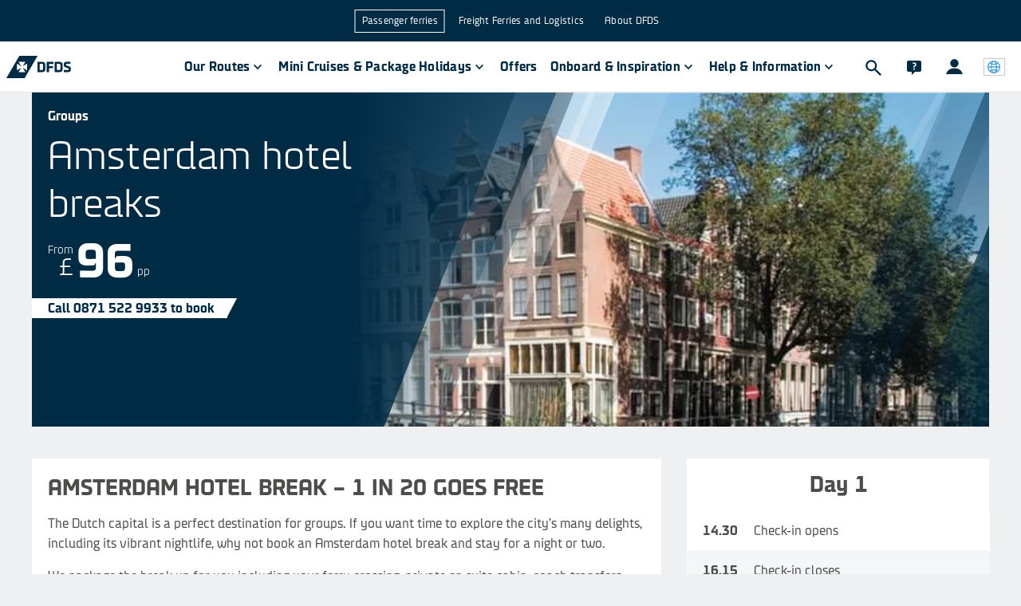

--- FILE ---
content_type: text/html
request_url: https://www.dfds.com/en/passenger-ferries/groups/group-ferry-travel/amsterdam-hotel-break
body_size: 33104
content:
<!DOCTYPE html><html lang="en" locale="en"><head><meta charSet="utf-8"/><meta http-equiv="x-ua-compatible" content="ie=edge"/><meta name="viewport" content="width=device-width, initial-scale=1, shrink-to-fit=no"/><meta data-react-helmet="true" name="msapplication-config" content="/locales/default/favicons/browserconfig.xml"/><meta data-react-helmet="true" name="businessArea" content="PASSENGER"/><meta data-react-helmet="true" name="countryCode" content="INT"/><meta data-react-helmet="true" name="description" content="Book Amsterdam hotel break for a group with DFDS and spend 2 nights onboard and 1 night in a hotel in Holland&#x27;s capital. "/><meta data-react-helmet="true" prefix="og: http://ogp.me/ns#" property="og:site_name" content="DFDS A/S"/><meta data-react-helmet="true" prefix="og: http://ogp.me/ns#" property="og:locale" content="en"/><meta data-react-helmet="true" prefix="og: http://ogp.me/ns#" property="og:url" content="https://www.dfds.com/en/passenger-ferries/groups/group-ferry-travel/amsterdam-hotel-break"/><meta data-react-helmet="true" prefix="og: http://ogp.me/ns#" property="og:image" content="https://images.ctfassets.net/mivicpf5zews/1756Boj9FUAWcuQwaA8G44/2d06bd938d0b14d75d567c65de6249fd/amsterdam-city-bridge-1200x600.jpg"/><meta data-react-helmet="true" prefix="og: http://ogp.me/ns#" property="og:image:width" content="1200"/><meta data-react-helmet="true" prefix="og: http://ogp.me/ns#" property="og:image:height" content="630"/><meta data-react-helmet="true" prefix="og: http://ogp.me/ns#" property="og:title" content="Amsterdam Hotel Break | Groups | DFDS"/><meta data-react-helmet="true" prefix="og: http://ogp.me/ns#" property="og:description" content="Book Amsterdam hotel break for a group with DFDS and spend 2 nights onboard and 1 night in a hotel in Holland&#x27;s capital. "/><meta data-react-helmet="true" prefix="og: http://ogp.me/ns#" property="og:type" content="website"/><meta data-react-helmet="true" prefix="og: http://ogp.me/ns#" name="twitter:card" content="summary"/><meta data-react-helmet="true" prefix="og: http://ogp.me/ns#" name="twitter:site" content="@DFDSGroup"/><meta data-react-helmet="true" prefix="og: http://ogp.me/ns#" name="twitter:url" content="https://www.dfds.com/en/passenger-ferries/groups/group-ferry-travel/amsterdam-hotel-break"/><meta data-react-helmet="true" prefix="og: http://ogp.me/ns#" name="twitter:title" content="Amsterdam Hotel Break | Groups | DFDS"/><meta data-react-helmet="true" prefix="og: http://ogp.me/ns#" name="twitter:description" content="Book Amsterdam hotel break for a group with DFDS and spend 2 nights onboard and 1 night in a hotel in Holland&#x27;s capital. "/><meta data-react-helmet="true" prefix="og: http://ogp.me/ns#" name="twitter:image" content="https://images.ctfassets.net/mivicpf5zews/1756Boj9FUAWcuQwaA8G44/2d06bd938d0b14d75d567c65de6249fd/amsterdam-city-bridge-1200x600.jpg"/><meta data-react-helmet="true" name="google-site-verification" content="fk3gztqtHKkP9d7FN8ze4J5O-aYdxvBJDPS7XS89hPY"/><meta data-react-helmet="true" name="apple-mobile-web-app-title" content="&quot;DFDS A/S"/><meta data-react-helmet="true" name="application-name" content="DFDS A/S"/><meta data-react-helmet="true" property="fb:app_id" content="384624209754088"/><style data-href="/styles.072a4505b8d7a29e9ea7.css" data-identity="gatsby-global-css">.cassie-cookie-modal--footer-extra .cassie-cookie-modal--save-preferences--container button,.cassie-cookie-module .cassie-pre-banner--button--container button{all:unset;background-color:#1a63f5;box-sizing:inherit;color:#fff;cursor:pointer;font-size:16px;font-weight:500;padding:8px 16px;text-align:center;width:100%;&:hover{background-color:#0a50dc}.cassie-view-all--button--icon{display:none}&:not(:last-child){margin-bottom:16px}@media only screen and (min-width:767px){margin-bottom:0!important;width:auto;&:not(:last-child){margin-right:16px}}}.cassie-cookie-module{align-items:center;justify-content:center}.cassie-cookie-module,.cassie-pre-banner>.cassie-pre-banner--text{color:#002b45;font-family:DFDS Sans,sans-serif;font-size:16px;font-weight:400;line-height:24px;a{color:#1a63f5;text-decoration:none;&:hover{text-decoration:none}&:focus{outline:2px solid #1a63f5;outline-offset:2px}&:visited{color:#1a63f5}}}.cassie-cookie-module>.cassie-overlay{background-color:rgba(50,82,104,.9)}.cassie-cookie-module>.cassie-cookie-modal{all:unset;background-color:#fff;box-sizing:inherit;display:flex;flex-direction:column;margin:16px;padding:16px;z-index:999;@media only screen and (min-width:767px){margin-bottom:auto;margin-left:auto;margin-right:auto;margin-top:auto;max-width:600px}}.cassie-cookie-modal--header .cassie-cookie-modal--accept-all{justify-content:flex-end;margin:2px 12px 16px 0}.cassie-cookie-modal .cassie-cookie-modal--footer,.cassie-cookie-modal--footer .cassie-cookie-modal--footer-extra{all:unset;box-sizing:inherit;div{all:unset;box-sizing:inherit}}.cassie-expand-cookies--container{width:calc(100% - 60px)!important;span{padding:2px 0 0}.cassie-expand-cookies--icon{fill:#4d4e4c}.cassie-cookie-group--heading{margin:0 0 0 6px}}.cassie-cookie-modal--group-head-container .cassie-cookie-group--description{font-size:14px;margin:0 0 10px 24px;width:80%}.cassie-cookie--child>.cassie-cookie--child--description,.cassie-cookie--child>.cassie-cookie--child--heading{font-size:14px;margin:0;width:calc(100% - 60px)}.cassie-cookie-modal--group .cassie-cookie-children--container{padding:0 10px 0 34px}.cassie-cookie-modal--tab-group .cassie-cookie-modal--group:last-child{border:0}.cassie-cookie-modal .cassie-cookie-modal--main{border-bottom:2px solid;margin-bottom:16px;max-height:calc(100svh - 162px);overflow:auto}.cassie-cookie-modal--center .cassie-child-cookie--toggle-switch:focus-within{outline:none}.cassie-cookie-modal--center .cassie-toggle-switch--slider{background-color:#acbac3;&:before{bottom:2.5px;left:2px}}.cassie-cookie-modal--center .cassie-toggle-switch--slider--active{background-color:#1a63f5;&:before{left:20px}}.cassie-cookie-modal .cassie-cookie-modal--footer-content,.cassie-cookie-modal--footer-extra .cassie-cookie-modal--footer-image--container,.cassie-cookie-modal--top-header,.cassie-cookie-module .cassie-pre-banner .dfds-logo,.cassie-toggle-switch .cassie-toggle-switch--status{display:none!important}#cassie_strictly_necessary .cassie-toggle-switch--slider{opacity:50%}.cassie-toggle-switch.cassie-child-cookie--toggle-switch{visibility:hidden}.cassie-cookie-module .cassie-pre-banner{all:unset;background-color:#fff;box-sizing:inherit;flex-direction:column;margin:16px;max-height:calc(100vh - 32px)!important;overflow:auto;padding:16px;z-index:999;@media only screen and (min-width:767px){max-width:600px}.cassie-pre-banner--text{margin:unset;padding:unset;width:unset;p{margin:0 0 16px}}.cassie-pre-banner--button--container{all:unset;box-sizing:inherit;display:flex;flex-direction:column;@media only screen and (min-width:767px){flex-direction:row}}}.cassie-manage-cookies--container{display:block!important;margin:0!important;.cassie-manage-cookies--button{align-items:center;background-color:#fff;border:0;border-radius:0;color:transparent;display:flex;justify-content:center;margin:0!important;max-height:40px;max-width:40px;min-height:40px;min-width:40px;padding:5px;&:before{background-image:url(https://images.ctfassets.net/z860498abl84/7pzzaiXUu4LSbKfPoXTkhH/c6b9fcbdf1d48007ac15053afd72e500/img_566379_resized.png);background-size:25px 25px;content:"";height:25px;position:absolute;width:25px}}}.cassie-arrow-down--hover{display:none}@font-face{font-family:swiper-icons;font-style:normal;font-weight:400;src:url("data:application/font-woff;charset=utf-8;base64, [base64]//wADZ2x5ZgAAAywAAADMAAAD2MHtryVoZWFkAAABbAAAADAAAAA2E2+eoWhoZWEAAAGcAAAAHwAAACQC9gDzaG10eAAAAigAAAAZAAAArgJkABFsb2NhAAAC0AAAAFoAAABaFQAUGG1heHAAAAG8AAAAHwAAACAAcABAbmFtZQAAA/gAAAE5AAACXvFdBwlwb3N0AAAFNAAAAGIAAACE5s74hXjaY2BkYGAAYpf5Hu/j+W2+MnAzMYDAzaX6QjD6/4//Bxj5GA8AuRwMYGkAPywL13jaY2BkYGA88P8Agx4j+/8fQDYfA1AEBWgDAIB2BOoAeNpjYGRgYNBh4GdgYgABEMnIABJzYNADCQAACWgAsQB42mNgYfzCOIGBlYGB0YcxjYGBwR1Kf2WQZGhhYGBiYGVmgAFGBiQQkOaawtDAoMBQxXjg/wEGPcYDDA4wNUA2CCgwsAAAO4EL6gAAeNpj2M0gyAACqxgGNWBkZ2D4/wMA+xkDdgAAAHjaY2BgYGaAYBkGRgYQiAHyGMF8FgYHIM3DwMHABGQrMOgyWDLEM1T9/w8UBfEMgLzE////P/5//f/V/xv+r4eaAAeMbAxwIUYmIMHEgKYAYjUcsDAwsLKxc3BycfPw8jEQA/[base64]/uznmfPFBNODM2K7MTQ45YEAZqGP81AmGGcF3iPqOop0r1SPTaTbVkfUe4HXj97wYE+yNwWYxwWu4v1ugWHgo3S1XdZEVqWM7ET0cfnLGxWfkgR42o2PvWrDMBSFj/IHLaF0zKjRgdiVMwScNRAoWUoH78Y2icB/yIY09An6AH2Bdu/UB+yxopYshQiEvnvu0dURgDt8QeC8PDw7Fpji3fEA4z/PEJ6YOB5hKh4dj3EvXhxPqH/SKUY3rJ7srZ4FZnh1PMAtPhwP6fl2PMJMPDgeQ4rY8YT6Gzao0eAEA409DuggmTnFnOcSCiEiLMgxCiTI6Cq5DZUd3Qmp10vO0LaLTd2cjN4fOumlc7lUYbSQcZFkutRG7g6JKZKy0RmdLY680CDnEJ+UMkpFFe1RN7nxdVpXrC4aTtnaurOnYercZg2YVmLN/d/gczfEimrE/fs/bOuq29Zmn8tloORaXgZgGa78yO9/cnXm2BpaGvq25Dv9S4E9+5SIc9PqupJKhYFSSl47+Qcr1mYNAAAAeNptw0cKwkAAAMDZJA8Q7OUJvkLsPfZ6zFVERPy8qHh2YER+3i/BP83vIBLLySsoKimrqKqpa2hp6+jq6RsYGhmbmJqZSy0sraxtbO3sHRydnEMU4uR6yx7JJXveP7WrDycAAAAAAAH//wACeNpjYGRgYOABYhkgZgJCZgZNBkYGLQZtIJsFLMYAAAw3ALgAeNolizEKgDAQBCchRbC2sFER0YD6qVQiBCv/H9ezGI6Z5XBAw8CBK/m5iQQVauVbXLnOrMZv2oLdKFa8Pjuru2hJzGabmOSLzNMzvutpB3N42mNgZGBg4GKQYzBhYMxJLMlj4GBgAYow/P/PAJJhLM6sSoWKfWCAAwDAjgbRAAB42mNgYGBkAIIbCZo5IPrmUn0hGA0AO8EFTQAA")}:root{--swiper-theme-color:#007aff}:host{display:block;margin-left:auto;margin-right:auto;position:relative;z-index:1}.swiper{display:block;list-style:none;margin-left:auto;margin-right:auto;overflow:hidden;padding:0;position:relative;z-index:1}.swiper-vertical>.swiper-wrapper{flex-direction:column}.swiper-wrapper{box-sizing:content-box;display:flex;height:100%;position:relative;transition-property:transform;transition-timing-function:var(--swiper-wrapper-transition-timing-function,initial);width:100%;z-index:1}.swiper-android .swiper-slide,.swiper-ios .swiper-slide,.swiper-wrapper{transform:translateZ(0)}.swiper-horizontal{touch-action:pan-y}.swiper-vertical{touch-action:pan-x}.swiper-slide{display:block;flex-shrink:0;height:100%;position:relative;transition-property:transform;width:100%}.swiper-slide-invisible-blank{visibility:hidden}.swiper-autoheight,.swiper-autoheight .swiper-slide{height:auto}.swiper-autoheight .swiper-wrapper{align-items:flex-start;transition-property:transform,height}.swiper-backface-hidden .swiper-slide{-webkit-backface-visibility:hidden;backface-visibility:hidden;transform:translateZ(0)}.swiper-3d.swiper-css-mode .swiper-wrapper{perspective:1200px}.swiper-3d .swiper-wrapper{transform-style:preserve-3d}.swiper-3d{perspective:1200px}.swiper-3d .swiper-cube-shadow,.swiper-3d .swiper-slide{transform-style:preserve-3d}.swiper-css-mode>.swiper-wrapper{-ms-overflow-style:none;overflow:auto;scrollbar-width:none}.swiper-css-mode>.swiper-wrapper::-webkit-scrollbar{display:none}.swiper-css-mode>.swiper-wrapper>.swiper-slide{scroll-snap-align:start start}.swiper-css-mode.swiper-horizontal>.swiper-wrapper{scroll-snap-type:x mandatory}.swiper-css-mode.swiper-vertical>.swiper-wrapper{scroll-snap-type:y mandatory}.swiper-css-mode.swiper-free-mode>.swiper-wrapper{scroll-snap-type:none}.swiper-css-mode.swiper-free-mode>.swiper-wrapper>.swiper-slide{scroll-snap-align:none}.swiper-css-mode.swiper-centered>.swiper-wrapper:before{content:"";flex-shrink:0;order:9999}.swiper-css-mode.swiper-centered>.swiper-wrapper>.swiper-slide{scroll-snap-align:center center;scroll-snap-stop:always}.swiper-css-mode.swiper-centered.swiper-horizontal>.swiper-wrapper>.swiper-slide:first-child{-webkit-margin-start:var(--swiper-centered-offset-before);margin-inline-start:var(--swiper-centered-offset-before)}.swiper-css-mode.swiper-centered.swiper-horizontal>.swiper-wrapper:before{height:100%;min-height:1px;width:var(--swiper-centered-offset-after)}.swiper-css-mode.swiper-centered.swiper-vertical>.swiper-wrapper>.swiper-slide:first-child{-webkit-margin-before:var(--swiper-centered-offset-before);margin-block-start:var(--swiper-centered-offset-before)}.swiper-css-mode.swiper-centered.swiper-vertical>.swiper-wrapper:before{height:var(--swiper-centered-offset-after);min-width:1px;width:100%}.swiper-3d .swiper-slide-shadow,.swiper-3d .swiper-slide-shadow-bottom,.swiper-3d .swiper-slide-shadow-left,.swiper-3d .swiper-slide-shadow-right,.swiper-3d .swiper-slide-shadow-top{height:100%;left:0;pointer-events:none;position:absolute;top:0;width:100%;z-index:10}.swiper-3d .swiper-slide-shadow{background:rgba(0,0,0,.15)}.swiper-3d .swiper-slide-shadow-left{background-image:linear-gradient(270deg,rgba(0,0,0,.5),transparent)}.swiper-3d .swiper-slide-shadow-right{background-image:linear-gradient(90deg,rgba(0,0,0,.5),transparent)}.swiper-3d .swiper-slide-shadow-top{background-image:linear-gradient(0deg,rgba(0,0,0,.5),transparent)}.swiper-3d .swiper-slide-shadow-bottom{background-image:linear-gradient(180deg,rgba(0,0,0,.5),transparent)}.swiper-lazy-preloader{border:4px solid var(--swiper-preloader-color,var(--swiper-theme-color));border-radius:50%;border-top:4px solid transparent;box-sizing:border-box;height:42px;left:50%;margin-left:-21px;margin-top:-21px;position:absolute;top:50%;transform-origin:50%;width:42px;z-index:10}.swiper-watch-progress .swiper-slide-visible .swiper-lazy-preloader,.swiper:not(.swiper-watch-progress) .swiper-lazy-preloader{animation:swiper-preloader-spin 1s linear infinite}.swiper-lazy-preloader-white{--swiper-preloader-color:#fff}.swiper-lazy-preloader-black{--swiper-preloader-color:#000}@keyframes swiper-preloader-spin{0%{transform:rotate(0deg)}to{transform:rotate(1turn)}}.swiper-pagination{position:absolute;text-align:center;transform:translateZ(0);transition:opacity .3s;z-index:10}.swiper-pagination.swiper-pagination-hidden{opacity:0}.swiper-pagination-disabled>.swiper-pagination,.swiper-pagination.swiper-pagination-disabled{display:none!important}.swiper-horizontal>.swiper-pagination-bullets,.swiper-pagination-bullets.swiper-pagination-horizontal,.swiper-pagination-custom,.swiper-pagination-fraction{bottom:var(--swiper-pagination-bottom,8px);left:0;top:var(--swiper-pagination-top,auto);width:100%}.swiper-pagination-bullets-dynamic{font-size:0;overflow:hidden}.swiper-pagination-bullets-dynamic .swiper-pagination-bullet{position:relative;transform:scale(.33)}.swiper-pagination-bullets-dynamic .swiper-pagination-bullet-active,.swiper-pagination-bullets-dynamic .swiper-pagination-bullet-active-main{transform:scale(1)}.swiper-pagination-bullets-dynamic .swiper-pagination-bullet-active-prev{transform:scale(.66)}.swiper-pagination-bullets-dynamic .swiper-pagination-bullet-active-prev-prev{transform:scale(.33)}.swiper-pagination-bullets-dynamic .swiper-pagination-bullet-active-next{transform:scale(.66)}.swiper-pagination-bullets-dynamic .swiper-pagination-bullet-active-next-next{transform:scale(.33)}.swiper-pagination-bullet{background:var(--swiper-pagination-bullet-inactive-color,#000);border-radius:var(--swiper-pagination-bullet-border-radius,50%);display:inline-block;height:var(--swiper-pagination-bullet-height,var(--swiper-pagination-bullet-size,8px));opacity:var(--swiper-pagination-bullet-inactive-opacity,.2);width:var(--swiper-pagination-bullet-width,var(--swiper-pagination-bullet-size,8px))}button.swiper-pagination-bullet{-webkit-appearance:none;appearance:none;border:none;box-shadow:none;margin:0;padding:0}.swiper-pagination-clickable .swiper-pagination-bullet{cursor:pointer}.swiper-pagination-bullet:only-child{display:none!important}.swiper-pagination-bullet-active{background:var(--swiper-pagination-color,var(--swiper-theme-color));opacity:var(--swiper-pagination-bullet-opacity,1)}.swiper-pagination-vertical.swiper-pagination-bullets,.swiper-vertical>.swiper-pagination-bullets{left:var(--swiper-pagination-left,auto);right:var(--swiper-pagination-right,8px);top:50%;transform:translate3d(0,-50%,0)}.swiper-pagination-vertical.swiper-pagination-bullets .swiper-pagination-bullet,.swiper-vertical>.swiper-pagination-bullets .swiper-pagination-bullet{display:block;margin:var(--swiper-pagination-bullet-vertical-gap,6px) 0}.swiper-pagination-vertical.swiper-pagination-bullets.swiper-pagination-bullets-dynamic,.swiper-vertical>.swiper-pagination-bullets.swiper-pagination-bullets-dynamic{top:50%;transform:translateY(-50%);width:8px}.swiper-pagination-vertical.swiper-pagination-bullets.swiper-pagination-bullets-dynamic .swiper-pagination-bullet,.swiper-vertical>.swiper-pagination-bullets.swiper-pagination-bullets-dynamic .swiper-pagination-bullet{display:inline-block;transition:transform .2s,top .2s}.swiper-horizontal>.swiper-pagination-bullets .swiper-pagination-bullet,.swiper-pagination-horizontal.swiper-pagination-bullets .swiper-pagination-bullet{margin:0 var(--swiper-pagination-bullet-horizontal-gap,4px)}.swiper-horizontal>.swiper-pagination-bullets.swiper-pagination-bullets-dynamic,.swiper-pagination-horizontal.swiper-pagination-bullets.swiper-pagination-bullets-dynamic{left:50%;transform:translateX(-50%);white-space:nowrap}.swiper-horizontal>.swiper-pagination-bullets.swiper-pagination-bullets-dynamic .swiper-pagination-bullet,.swiper-pagination-horizontal.swiper-pagination-bullets.swiper-pagination-bullets-dynamic .swiper-pagination-bullet{transition:transform .2s,left .2s}.swiper-horizontal.swiper-rtl>.swiper-pagination-bullets-dynamic .swiper-pagination-bullet{transition:transform .2s,right .2s}.swiper-pagination-fraction{color:var(--swiper-pagination-fraction-color,inherit)}.swiper-pagination-progressbar{background:var(--swiper-pagination-progressbar-bg-color,rgba(0,0,0,.25));position:absolute}.swiper-pagination-progressbar .swiper-pagination-progressbar-fill{background:var(--swiper-pagination-color,var(--swiper-theme-color));height:100%;left:0;position:absolute;top:0;transform:scale(0);transform-origin:left top;width:100%}.swiper-rtl .swiper-pagination-progressbar .swiper-pagination-progressbar-fill{transform-origin:right top}.swiper-horizontal>.swiper-pagination-progressbar,.swiper-pagination-progressbar.swiper-pagination-horizontal,.swiper-pagination-progressbar.swiper-pagination-vertical.swiper-pagination-progressbar-opposite,.swiper-vertical>.swiper-pagination-progressbar.swiper-pagination-progressbar-opposite{height:var(--swiper-pagination-progressbar-size,4px);left:0;top:0;width:100%}.swiper-horizontal>.swiper-pagination-progressbar.swiper-pagination-progressbar-opposite,.swiper-pagination-progressbar.swiper-pagination-horizontal.swiper-pagination-progressbar-opposite,.swiper-pagination-progressbar.swiper-pagination-vertical,.swiper-vertical>.swiper-pagination-progressbar{height:100%;left:0;top:0;width:var(--swiper-pagination-progressbar-size,4px)}.swiper-pagination-lock{display:none}:root{--swiper-navigation-size:44px}.swiper-button-next,.swiper-button-prev{align-items:center;color:var(--swiper-navigation-color,var(--swiper-theme-color));cursor:pointer;display:flex;height:var(--swiper-navigation-size);justify-content:center;margin-top:calc(0px - var(--swiper-navigation-size)/2);position:absolute;top:var(--swiper-navigation-top-offset,50%);width:calc(var(--swiper-navigation-size)/44*27);z-index:10}.swiper-button-next.swiper-button-disabled,.swiper-button-prev.swiper-button-disabled{cursor:auto;opacity:.35;pointer-events:none}.swiper-button-next.swiper-button-hidden,.swiper-button-prev.swiper-button-hidden{cursor:auto;opacity:0;pointer-events:none}.swiper-navigation-disabled .swiper-button-next,.swiper-navigation-disabled .swiper-button-prev{display:none!important}.swiper-button-next svg,.swiper-button-prev svg{height:100%;object-fit:contain;transform-origin:center;width:100%}.swiper-rtl .swiper-button-next svg,.swiper-rtl .swiper-button-prev svg{transform:rotate(180deg)}.swiper-button-prev,.swiper-rtl .swiper-button-next{left:var(--swiper-navigation-sides-offset,10px);right:auto}.swiper-button-lock{display:none}.swiper-button-next:after,.swiper-button-prev:after{font-family:swiper-icons;font-size:var(--swiper-navigation-size);font-variant:normal;letter-spacing:0;line-height:1;text-transform:none!important}.swiper-button-prev:after,.swiper-rtl .swiper-button-next:after{content:"prev"}.swiper-button-next,.swiper-rtl .swiper-button-prev{left:auto;right:var(--swiper-navigation-sides-offset,10px)}.swiper-button-next:after,.swiper-rtl .swiper-button-prev:after{content:"next"}</style><style data-emotion="css-global 1nptt4v">*,::before,::after{background-repeat:no-repeat;box-sizing:inherit;}::before,::after{-webkit-text-decoration:inherit;text-decoration:inherit;vertical-align:inherit;}figcaption,figure,main{display:block;}hr{box-sizing:content-box;height:0;overflow:visible;}a{background-color:transparent;text-decoration-skip:objects;}ul{list-style:none;margin-left:0;margin-right:0;}abbr[title]{border-bottom:none;-webkit-text-decoration:underline;text-decoration:underline;-webkit-text-decoration:underline dotted;text-decoration:underline dotted;}b,strong{font-weight:bolder;}small{font-size:80%;}audio,canvas,iframe,img,svg,video{vertical-align:middle;}audio,video{display:inline-block;}img{border-style:none;}svg{fill:currentColor;}svg:not(:root){overflow:visible;}table{border-collapse:collapse;}button,input,optgroup,select,textarea{margin:0;}button,input,select,textarea{font-family:inherit;background-color:transparent;color:inherit;font-size:inherit;line-height:inherit;}select,input:not([type='radio']):not([type='checkbox']){-webkit-appearance:none;-moz-appearance:none;-ms-appearance:none;appearance:none;border-radius:0;box-shadow:none;}button,select{text-transform:none;}select{box-sizing:border-box;}textarea{overflow:auto;resize:vertical;border-radius:0;}a,area,button,input,label,select,summary,textarea,[tabindex='0']{touch-action:manipulation;}button::-moz-focus-inner,[type='button']::-moz-focus-inner,[type='reset']::-moz-focus-inner,[type='submit']::-moz-focus-inner{border-style:none;padding:0;}[hidden]{display:none;}[aria-busy='true']{cursor:progress;}[aria-controls]{cursor:pointer;}[aria-hidden='false'][hidden]:not(:focus){clip:rect(0, 0, 0, 0);display:inherit;position:absolute;}[aria-disabled]{cursor:default;}@font-face{font-family:DFDS;src:url(https://unpkg.com/@dfds-ui/fonts@0.0.42/fonts/DFDS-Regular.woff2) format('woff2');font-weight:400;font-style:normal;font-display:fallback;}@font-face{font-family:DFDS;src:url(https://unpkg.com/@dfds-ui/fonts@0.0.42/fonts/DFDS-Italic.woff2) format('woff2');font-weight:400;font-style:italic;font-display:fallback;}@font-face{font-family:DFDS;src:url(https://unpkg.com/@dfds-ui/fonts@0.0.42/fonts/DFDS-Bold.woff2) format('woff2');font-weight:700;font-style:normal;font-display:fallback;}@font-face{font-family:DFDS;src:url(https://unpkg.com/@dfds-ui/fonts@0.0.42/fonts/DFDS-Light.woff2) format('woff2');font-weight:300;font-style:normal;font-display:fallback;}html{margin:0;height:100%;width:100%;font-family:DFDS,Verdana,system-ui,Arial,"Helvetica Neue",Helvetica,sans-serif;color:#4d4e4c;background-color:#eef0f1;-webkit-font-smoothing:antialiased;-moz-osx-font-smoothing:grayscale;overflow-y:scroll;overflow-x:hidden;box-sizing:border-box;-webkit-text-size-adjust:100%;-moz-text-size-adjust:100%;-ms-text-size-adjust:100%;text-size-adjust:100%;-ms-overflow-style:scrollbar;}body{margin:0;width:100%;height:100vh;}::selection{background-color:#49a2df;color:#fff;text-shadow:none;}.js-focus-visible :focus:not([data-focus-visible-added]){outline:none;}</style><style data-emotion="css-global 1fci5sd">button[aria-label='renew-consent']{border:none;z-index:3100!important;}html{background-color:#eef0f1;overflow-y:scroll;}html.locked{overflow-y:hidden;}body{min-width:320px;}img{max-width:100%;}a{color:#49a2df;-webkit-text-decoration:none;text-decoration:none;}a:visited{color:#49a2df;}a:hover{color:#49a2df;}a:active{color:#49a2df;}p{line-height:1.6;margin-top:0;margin-bottom:16px;}p:first-of-type{margin-top:0;}ul{padding-left:15px;list-style-type:disc;}ul li{margin-bottom:15px;margin-left:10px;}svg{fill:inherit;}</style><style data-emotion="css 2wuyta 1oo8noh dieixr 1fnjagi 1tmggl7 16nn64e 1mve3c2 cknfzo 16y1dyg 1uprky1 13o15bu 4tqk3n ekc0sk 1ycgr4r 1ym15hi h1v4bb ueybkx sdjhl 1c9qrhz hoaa5w s5xdrg 1e2lhbb 1diq8k opc6kb 5ljxtf rz9vu7 1hwxzri 10spame 1j6h984 1v2d2yt 1ava6j 1ej4gtp gewqkx 1lsj8tq cp4xhz 2ita1s 1xa9w4r zjlmry ibxc6k n6i7fs 1oken2l 1c4gdun 18qinwc 5g5tmt 1p5bjsu qgioyy 9h4zss ad8zd3 1qrokqv suze4l 1qs0xcg jjnwyg 1eoy87d 1403uw8 19ckfbe 10yhdk9 vabva8 1a222nk kwcjn1 1tlzqdc 1u9oa26 jdgh58 70qvj9 czscln qsoiqy 1onhxu8">.css-2wuyta{display:grid;grid-template-rows:auto 1fr auto;grid-template-columns:minmax(0, 1fr);min-height:100vh;height:100%;}.css-2wuyta header{grid-row:1;}.css-2wuyta main{grid-row:2;}.css-1oo8noh{background-color:#eef0f1;}.css-dieixr{display:grid;margin:0 auto;grid-template-columns:repeat(12, 1fr);max-width:1200px;grid-row-gap:0;grid-column-gap:2rem;padding-top:0;padding-bottom:0;}@media (max-width: 1280px){.css-dieixr{max-width:unset;margin-left:40px;margin-right:40px;}}@media (max-width: 767px){.css-dieixr{margin-left:0;margin-right:0;grid-column-gap:1rem;}}.css-1fnjagi{grid-column:span 12;width:100%;max-width:100%;}@media (min-width: 768px){.css-1fnjagi{grid-column:span 12;}}@media (min-width: 1026px){.css-1fnjagi{grid-column:span 12;}}@media (min-width: 1281px){.css-1fnjagi{grid-column:span 12;}}.css-1tmggl7{position:relative;display:block;height:auto;min-height:315px;margin-bottom:40px;}@media (min-width: 768px){.css-1tmggl7{min-height:505px;}}@media (min-width: 1026px){.css-1tmggl7{display:-webkit-box;display:-webkit-flex;display:-ms-flexbox;display:flex;-webkit-flex-direction:column;-ms-flex-direction:column;flex-direction:column;min-height:419px;max-height:603px;}}.css-16nn64e{position:relative;width:100%;height:100%;overflow:hidden;}@media (min-width: 1026px){.css-16nn64e{position:absolute;}}.css-1mve3c2{position:relative;overflow:hidden;width:100%;height:100%;aspect-ratio:2/1;}.css-cknfzo{position:absolute;top:50%;left:50%;-webkit-transform:translate(-50%, -50%);-moz-transform:translate(-50%, -50%);-ms-transform:translate(-50%, -50%);transform:translate(-50%, -50%);max-height:none;max-width:none;width:100%;height:100%;padding:0;}.css-16y1dyg{height:100%;object-fit:cover;object-position:center;width:100%;}.css-1uprky1{position:absolute;top:0;right:0;bottom:0;left:0;display:block;}.css-13o15bu{position:absolute;left:-400px;top:-400px;width:800px;}@media (min-width: 768px){.css-13o15bu{left:-400px;top:-200px;}}@media (min-width: 1026px){.css-13o15bu{left:0;top:0;}}.css-4tqk3n{stop-color:#002B45;fill:#002B45;}.css-ekc0sk{position:absolute;right:0;bottom:-300px;width:300px;}@media (min-width: 768px){.css-ekc0sk{bottom:-150px;}}@media (min-width: 1026px){.css-ekc0sk{bottom:0;}}.css-1ycgr4r{display:-webkit-box;display:-webkit-flex;display:-ms-flexbox;display:flex;background-color:#002B45;-webkit-flex-direction:column;-ms-flex-direction:column;flex-direction:column;-webkit-box-pack:justify;-webkit-justify-content:space-between;justify-content:space-between;-webkit-align-items:flex-start;-webkit-box-align:flex-start;-ms-flex-align:flex-start;align-items:flex-start;}@media (min-width: 1026px){.css-1ycgr4r{-webkit-box-flex:1;-webkit-flex-grow:1;-ms-flex-positive:1;flex-grow:1;background-color:transparent;z-index:1;}}.css-1ym15hi{padding:20px;}@media (min-width: 1026px){.css-1ym15hi{max-width:45%;}}.css-h1v4bb{margin-bottom:10px;font-weight:700;color:#FFFFFF;}.css-ueybkx>div,.css-ueybkx>h1{font-size:30px;line-height:36px;font-weight:300;color:#FFFFFF;margin:0;}@media (min-width: 768px){.css-ueybkx>div,.css-ueybkx>h1{font-size:50px;line-height:60px;}}.css-sdjhl{margin:0 0 16px 0;color:#002b45;font-size:50px;font-weight:300;line-height:1.2;color:#FFFFFF;}@media (max-width: 575px){.css-sdjhl{font-size:30px;}}.css-1c9qrhz{display:-webkit-box;display:-webkit-flex;display:-ms-flexbox;display:flex;-webkit-flex-direction:column;-ms-flex-direction:column;flex-direction:column;color:#FFFFFF;padding:20px 0 0;}@media (min-width: 1026px){.css-1c9qrhz{-webkit-flex-direction:row;-ms-flex-direction:row;flex-direction:row;}}.css-hoaa5w{display:block;font-size:14px;line-height:17px;font-weight:300;padding-bottom:5px;}@media (min-width: 1026px){.css-hoaa5w{display:none;}}.css-s5xdrg{display:-webkit-box;display:-webkit-flex;display:-ms-flexbox;display:flex;-webkit-align-items:center;-webkit-box-align:center;-ms-flex-align:center;align-items:center;}.css-1e2lhbb{-webkit-align-self:flex-end;-ms-flex-item-align:flex-end;align-self:flex-end;}@media (min-width: 1026px){.css-1e2lhbb{-webkit-align-self:flex-start;-ms-flex-item-align:flex-start;align-self:flex-start;text-align:right;margin:0 4px 0 0;}}.css-1diq8k{display:none;font-size:14px;line-height:17px;font-weight:300;padding-bottom:5px;}@media (min-width: 1026px){.css-1diq8k{display:block;padding-bottom:0;}}.css-opc6kb{font-size:30px;line-height:34px;font-weight:300;text-transform:uppercase;margin:0 4px 0 0;}@media (min-width: 1026px){.css-opc6kb{line-height:26px;margin:0;}}.css-5ljxtf{font-size:40px;line-height:40px;font-weight:700;}@media (min-width: 1026px){.css-5ljxtf{font-size:60px;line-height:44px;}}.css-rz9vu7{font-size:14px;line-height:17px;font-weight:300;}@media (min-width: 1026px){.css-rz9vu7{-webkit-align-self:flex-end;-ms-flex-item-align:flex-end;align-self:flex-end;margin:0 0 0 4px;}}.css-1hwxzri{position:relative;margin:25px 0 0 -20px;padding-left:20px;max-width:245px;font-weight:700;line-height:25px;color:#002b45;background-color:#FFFFFF;}.css-1hwxzri:after{position:absolute;top:0;right:-12px;content:'';width:0;height:0;border-top:25px solid #FFFFFF;border-right:13px solid transparent;}.css-10spame{grid-column:span 12;width:100%;max-width:100%;}@media (min-width: 768px){.css-10spame{grid-column:span 12;}}@media (min-width: 1026px){.css-10spame{grid-column:span 8;}}@media (min-width: 1281px){.css-10spame{grid-column:span 8;}}.css-1j6h984{background-color:#FFFFFF;margin-bottom:20px;}.css-1v2d2yt{display:-webkit-box;display:-webkit-flex;display:-ms-flexbox;display:flex;-webkit-flex-direction:row;-ms-flex-direction:row;flex-direction:row;-webkit-box-flex-wrap:nowrap;-webkit-flex-wrap:nowrap;-ms-flex-wrap:nowrap;flex-wrap:nowrap;-webkit-box-pack:start;-ms-flex-pack:start;-webkit-justify-content:flex-start;justify-content:flex-start;-webkit-align-items:stretch;-webkit-box-align:stretch;-ms-flex-align:stretch;align-items:stretch;-webkit-align-content:stretch;-ms-flex-line-pack:stretch;align-content:stretch;-webkit-flex:initial;-ms-flex:initial;flex:initial;gap:initial;-webkit-flex-direction:column;-ms-flex-direction:column;flex-direction:column;-webkit-flex:1;-ms-flex:1;flex:1;height:100%;}.css-1ava6j{display:-webkit-box;display:-webkit-flex;display:-ms-flexbox;display:flex;-webkit-flex-direction:row;-ms-flex-direction:row;flex-direction:row;-webkit-box-flex-wrap:nowrap;-webkit-flex-wrap:nowrap;-ms-flex-wrap:nowrap;flex-wrap:nowrap;-webkit-box-pack:start;-ms-flex-pack:start;-webkit-justify-content:flex-start;justify-content:flex-start;-webkit-align-items:stretch;-webkit-box-align:stretch;-ms-flex-align:stretch;align-items:stretch;-webkit-align-content:stretch;-ms-flex-line-pack:stretch;align-content:stretch;-webkit-flex:initial;-ms-flex:initial;flex:initial;gap:initial;color:#4d4e4c;-webkit-flex:1 0 auto;-ms-flex:1 0 auto;flex:1 0 auto;height:100%;-webkit-flex-direction:column;-ms-flex-direction:column;flex-direction:column;-webkit-box-pack:start;-ms-flex-pack:start;-webkit-justify-content:start;justify-content:start;}@media (max-width: 1024px){.css-1ava6j{-webkit-flex-direction:column;-ms-flex-direction:column;flex-direction:column;}}.css-1ej4gtp{padding:20px;color:#4d4e4c;}.css-gewqkx{display:-webkit-box;display:-webkit-flex;display:-ms-flexbox;display:flex;-webkit-flex-direction:column;-ms-flex-direction:column;flex-direction:column;-webkit-box-flex-wrap:nowrap;-webkit-flex-wrap:nowrap;-ms-flex-wrap:nowrap;flex-wrap:nowrap;-webkit-box-pack:start;-ms-flex-pack:start;-webkit-justify-content:flex-start;justify-content:flex-start;-webkit-align-items:stretch;-webkit-box-align:stretch;-ms-flex-align:stretch;align-items:stretch;-webkit-align-content:stretch;-ms-flex-line-pack:stretch;align-content:stretch;-webkit-flex:initial;-ms-flex:initial;flex:initial;-webkit-order:initial;-ms-flex-order:initial;order:initial;}.css-1lsj8tq{margin:0 0 16px 0;font-size:28px;font-weight:bold;line-height:1.2;text-transform:uppercase;}.css-cp4xhz p,.css-cp4xhz div{max-width:100%;}.css-cp4xhz table{max-width:100%;width:100%;margin:16px 0;}.css-cp4xhz table thead tr th{padding:10px 14px;text-align:left;vertical-align:bottom;font-size:16px;line-height:20px;font-weight:700;}.css-cp4xhz table tbody tr:nth-of-type(odd){background-color:#bbddf340;}.css-cp4xhz table tbody tr td{padding:10px 14px;font-size:14px;line-height:20px;border-right:1px solid #FFFFFF;}.css-cp4xhz table tbody tr td:first-of-type{font-weight:700;}.css-cp4xhz ul{list-style-type:disc;}.css-2ita1s{display:-webkit-box;display:-webkit-flex;display:-ms-flexbox;display:flex;-webkit-flex-direction:row;-ms-flex-direction:row;flex-direction:row;-webkit-box-flex-wrap:wrap;-webkit-flex-wrap:wrap;-ms-flex-wrap:wrap;flex-wrap:wrap;-webkit-box-pack:space-around;-ms-flex-pack:space-around;-webkit-justify-content:space-around;justify-content:space-around;-webkit-align-items:flex-start;-webkit-box-align:flex-start;-ms-flex-align:flex-start;align-items:flex-start;-webkit-align-content:stretch;-ms-flex-line-pack:stretch;align-content:stretch;-webkit-flex:initial;-ms-flex:initial;flex:initial;-webkit-order:initial;-ms-flex-order:initial;order:initial;background-color:#FFFFFF;padding:20px;text-align:center;}.css-1xa9w4r{display:-webkit-box;display:-webkit-flex;display:-ms-flexbox;display:flex;-webkit-flex-direction:column;-ms-flex-direction:column;flex-direction:column;-webkit-box-flex-wrap:nowrap;-webkit-flex-wrap:nowrap;-ms-flex-wrap:nowrap;flex-wrap:nowrap;-webkit-box-pack:start;-ms-flex-pack:start;-webkit-justify-content:flex-start;justify-content:flex-start;-webkit-align-items:center;-webkit-box-align:center;-ms-flex-align:center;align-items:center;-webkit-align-content:stretch;-ms-flex-line-pack:stretch;align-content:stretch;-webkit-flex:initial;-ms-flex:initial;flex:initial;-webkit-order:initial;-ms-flex-order:initial;order:initial;margin:20px 0;-webkit-flex:0 0 100%;-ms-flex:0 0 100%;flex:0 0 100%;height:calc(100% - 40px);border:0;padding:0 20px;}@media (min-width: 768px){.css-1xa9w4r{-webkit-flex:0 0 50%;-ms-flex:0 0 50%;flex:0 0 50%;}}@media (min-width: 1026px){.css-1xa9w4r{-webkit-flex:1;-ms-flex:1;flex:1;}}.css-zjlmry{color:#5087ac;fill:#002B45;}.css-ibxc6k{display:-webkit-box;display:-webkit-flex;display:-ms-flexbox;display:flex;-webkit-flex-direction:column;-ms-flex-direction:column;flex-direction:column;-webkit-box-flex-wrap:nowrap;-webkit-flex-wrap:nowrap;-ms-flex-wrap:nowrap;flex-wrap:nowrap;-webkit-box-pack:start;-ms-flex-pack:start;-webkit-justify-content:flex-start;justify-content:flex-start;-webkit-align-items:stretch;-webkit-box-align:stretch;-ms-flex-align:stretch;align-items:stretch;-webkit-align-content:stretch;-ms-flex-line-pack:stretch;align-content:stretch;-webkit-flex:initial;-ms-flex:initial;flex:initial;gap:initial;padding-left:0;}.css-n6i7fs{display:-webkit-box;display:-webkit-flex;display:-ms-flexbox;display:flex;-webkit-flex-direction:row;-ms-flex-direction:row;flex-direction:row;-webkit-box-flex-wrap:nowrap;-webkit-flex-wrap:nowrap;-ms-flex-wrap:nowrap;flex-wrap:nowrap;-webkit-box-pack:start;-ms-flex-pack:start;-webkit-justify-content:flex-start;justify-content:flex-start;-webkit-align-items:stretch;-webkit-box-align:stretch;-ms-flex-align:stretch;align-items:stretch;-webkit-align-content:stretch;-ms-flex-line-pack:stretch;align-content:stretch;-webkit-flex:initial;-ms-flex:initial;flex:initial;gap:initial;-webkit-align-items:flex-start;-webkit-box-align:flex-start;-ms-flex-align:flex-start;align-items:flex-start;}.css-n6i7fs svg{margin-right:20px;color:#5087ac;}.css-n6i7fs p{margin:0 0 1em;}.css-1oken2l{grid-column:span 12;}@media (min-width: 768px){.css-1oken2l{grid-column:span 12;}}@media (min-width: 1026px){.css-1oken2l{grid-column:span 4;}}@media (min-width: 1281px){.css-1oken2l{grid-column:span 4;}}.css-1c4gdun{padding:0;color:#4d4e4c;}.css-18qinwc{z-index:unset!important;width:100vw;margin:0!important;}@media (min-width: 768px){.css-18qinwc{width:calc(100vw - 80px);}}@media (min-width: 1026px){.css-18qinwc{max-width:380px;}}.css-18qinwc .swiper,.css-18qinwc .swiper-wrapper,.css-18qinwc .swiper-pagination{z-index:unset;}.css-18qinwc .swiper-pagination{position:relative;margin-top:40px;}.css-18qinwc .swiper-pagination-bullet{width:16px;height:16px;}.css-18qinwc .swiper-pagination-bullet-active{background:#49a2df;}.css-5g5tmt{margin:0 0 16px 0;font-size:28px;font-weight:bold;line-height:1.2;text-align:center;margin-top:16px;}.css-1p5bjsu{display:-webkit-box;display:-webkit-flex;display:-ms-flexbox;display:flex;-webkit-flex-direction:column;-ms-flex-direction:column;flex-direction:column;-webkit-box-flex-wrap:nowrap;-webkit-flex-wrap:nowrap;-ms-flex-wrap:nowrap;flex-wrap:nowrap;-webkit-box-pack:start;-ms-flex-pack:start;-webkit-justify-content:flex-start;justify-content:flex-start;-webkit-align-items:stretch;-webkit-box-align:stretch;-ms-flex-align:stretch;align-items:stretch;-webkit-align-content:stretch;-ms-flex-line-pack:stretch;align-content:stretch;-webkit-flex:initial;-ms-flex:initial;flex:initial;gap:initial;}.css-1p5bjsu p{margin:0;}.css-qgioyy{display:-webkit-box;display:-webkit-flex;display:-ms-flexbox;display:flex;-webkit-flex-direction:row;-ms-flex-direction:row;flex-direction:row;-webkit-box-flex-wrap:nowrap;-webkit-flex-wrap:nowrap;-ms-flex-wrap:nowrap;flex-wrap:nowrap;-webkit-box-pack:start;-ms-flex-pack:start;-webkit-justify-content:flex-start;justify-content:flex-start;-webkit-align-items:stretch;-webkit-box-align:stretch;-ms-flex-align:stretch;align-items:stretch;-webkit-align-content:stretch;-ms-flex-line-pack:stretch;align-content:stretch;-webkit-flex:initial;-ms-flex:initial;flex:initial;gap:initial;box-sizing:border-box;outline:none;padding:0 20px;height:50px;display:-webkit-box;display:-webkit-flex;display:-ms-flexbox;display:flex;-webkit-align-items:center;-webkit-box-align:center;-ms-flex-align:center;align-items:center;background-color:#ffffff;}.css-qgioyy b{margin:0 20px 0 0;}.css-9h4zss{display:-webkit-box;display:-webkit-flex;display:-ms-flexbox;display:flex;-webkit-flex-direction:row;-ms-flex-direction:row;flex-direction:row;-webkit-box-flex-wrap:nowrap;-webkit-flex-wrap:nowrap;-ms-flex-wrap:nowrap;flex-wrap:nowrap;-webkit-box-pack:start;-ms-flex-pack:start;-webkit-justify-content:flex-start;justify-content:flex-start;-webkit-align-items:stretch;-webkit-box-align:stretch;-ms-flex-align:stretch;align-items:stretch;-webkit-align-content:stretch;-ms-flex-line-pack:stretch;align-content:stretch;-webkit-flex:initial;-ms-flex:initial;flex:initial;gap:initial;box-sizing:border-box;outline:none;padding:0 20px;height:50px;display:-webkit-box;display:-webkit-flex;display:-ms-flexbox;display:flex;-webkit-align-items:center;-webkit-box-align:center;-ms-flex-align:center;align-items:center;background-color:#f5f6f7;}.css-9h4zss b{margin:0 20px 0 0;}.css-ad8zd3{display:-webkit-box;display:-webkit-flex;display:-ms-flexbox;display:flex;-webkit-flex-direction:row;-ms-flex-direction:row;flex-direction:row;-webkit-box-flex-wrap:nowrap;-webkit-flex-wrap:nowrap;-ms-flex-wrap:nowrap;flex-wrap:nowrap;-webkit-box-pack:start;-ms-flex-pack:start;-webkit-justify-content:flex-start;justify-content:flex-start;-webkit-align-items:stretch;-webkit-box-align:stretch;-ms-flex-align:stretch;align-items:stretch;-webkit-align-content:stretch;-ms-flex-line-pack:stretch;align-content:stretch;-webkit-flex:initial;-ms-flex:initial;flex:initial;gap:initial;color:#4d4e4c;-webkit-flex:1 0 auto;-ms-flex:1 0 auto;flex:1 0 auto;height:100%;-webkit-flex-direction:row;-ms-flex-direction:row;flex-direction:row;-webkit-box-pack:start;-ms-flex-pack:start;-webkit-justify-content:start;justify-content:start;}@media (max-width: 1024px){.css-ad8zd3{-webkit-flex-direction:column;-ms-flex-direction:column;flex-direction:column;}}.css-1qrokqv{display:-webkit-box;display:-webkit-flex;display:-ms-flexbox;display:flex;-webkit-flex-direction:row;-ms-flex-direction:row;flex-direction:row;-webkit-box-flex-wrap:nowrap;-webkit-flex-wrap:nowrap;-ms-flex-wrap:nowrap;flex-wrap:nowrap;-webkit-box-pack:start;-ms-flex-pack:start;-webkit-justify-content:flex-start;justify-content:flex-start;-webkit-align-items:stretch;-webkit-box-align:stretch;-ms-flex-align:stretch;align-items:stretch;-webkit-align-content:stretch;-ms-flex-line-pack:stretch;align-content:stretch;-webkit-flex:1 1 calc(66.666667% - 30px);-ms-flex:1 1 calc(66.666667% - 30px);flex:1 1 calc(66.666667% - 30px);gap:initial;-webkit-order:2;-ms-flex-order:2;order:2;overflow:hidden;}@media (max-width: 1024px){.css-1qrokqv{-webkit-order:initial;-ms-flex-order:initial;order:initial;}}.css-suze4l{z-index:unset!important;width:100vw;max-width:100%;margin:0!important;}.css-suze4l .swiper,.css-suze4l .swiper-wrapper,.css-suze4l .swiper-button-next,.css-suze4l .swiper-button-prev,.css-suze4l .swiper-pagination{z-index:unset;color:#ffffff;}.css-suze4l .swiper-button-next,.css-suze4l .swiper-button-prev{width:40px;height:40px;background-color:#49a2df;}.css-suze4l .swiper-button-next{border-radius:50% 0 0 50%;margin-right:-16px;}.css-suze4l .swiper-button-prev{border-radius:0 50% 50% 0;margin-left:-16px;}.css-suze4l .swiper-button-next::after,.css-suze4l .swiper-button-prev::after{font-size:20px;}.css-suze4l .swiper-pagination-bullet{width:16px;height:16px;}.css-suze4l .swiper-pagination-bullet-active{background:#49a2df;}.css-1qs0xcg{display:-webkit-box;display:-webkit-flex;display:-ms-flexbox;display:flex;-webkit-flex-direction:column;-ms-flex-direction:column;flex-direction:column;-webkit-box-flex-wrap:nowrap;-webkit-flex-wrap:nowrap;-ms-flex-wrap:nowrap;flex-wrap:nowrap;-webkit-box-pack:start;-ms-flex-pack:start;-webkit-justify-content:flex-start;justify-content:flex-start;-webkit-align-items:stretch;-webkit-box-align:stretch;-ms-flex-align:stretch;align-items:stretch;-webkit-align-content:stretch;-ms-flex-line-pack:stretch;align-content:stretch;-webkit-flex:1 1 33.333333%;-ms-flex:1 1 33.333333%;flex:1 1 33.333333%;gap:initial;padding:20px;color:#4d4e4c;}.css-jjnwyg{margin:0 0 16px 0;font-size:28px;font-weight:bold;line-height:1.2;}.css-1eoy87d{display:-webkit-box;display:-webkit-flex;display:-ms-flexbox;display:flex;-webkit-box-pack:justify;-webkit-justify-content:space-between;justify-content:space-between;}.css-1403uw8{margin:0 0 16px 0;font-size:28px;font-weight:bold;line-height:1.2;margin-left:20px;margin-right:20px;}@media (min-width: 768px){.css-1403uw8{margin-left:0;margin-right:0;}}.css-19ckfbe{display:-webkit-box;display:-webkit-flex;display:-ms-flexbox;display:flex;-webkit-box-flex-wrap:nowrap;-webkit-flex-wrap:nowrap;-ms-flex-wrap:nowrap;flex-wrap:nowrap;overflow-x:auto;-webkit-box-pack:justify;-webkit-justify-content:space-between;justify-content:space-between;margin-bottom:20px;scrollbar-color:#4d4e4c29 transparent;}.css-19ckfbe::-webkit-scrollbar{height:0.5em;width:0.1em;}.css-19ckfbe::-webkit-scrollbar-track{background:transparent;}.css-19ckfbe::-webkit-scrollbar-thumb{background:#4d4e4c29;}@media (min-width: 1026px){.css-19ckfbe{margin-bottom:0;}}@media (min-width: 1281px){.css-19ckfbe{-webkit-box-flex-wrap:wrap;-webkit-flex-wrap:wrap;-ms-flex-wrap:wrap;flex-wrap:wrap;}}.css-19ckfbe >div{-webkit-flex:0 0 70%;-ms-flex:0 0 70%;flex:0 0 70%;min-width:292px;margin-bottom:20px;}@media (min-width: 1026px){.css-19ckfbe >div{-webkit-flex:0 0 60%;-ms-flex:0 0 60%;flex:0 0 60%;min-width:unset;margin-bottom:40px;}}@media (min-width: 1281px){.css-19ckfbe >div{margin-right:0!important;}.css-19ckfbe >div[md="6"],.css-19ckfbe >div[lg="6"]{-webkit-flex:0 0 calc(50% - 20px);-ms-flex:0 0 calc(50% - 20px);flex:0 0 calc(50% - 20px);}.css-19ckfbe >div[lg="4"]{-webkit-flex:0 0 calc(33.33% - 26.66px);-ms-flex:0 0 calc(33.33% - 26.66px);flex:0 0 calc(33.33% - 26.66px);}.css-19ckfbe >div[lg="3"]{-webkit-flex:0 0 calc(25% - 30px);-ms-flex:0 0 calc(25% - 30px);flex:0 0 calc(25% - 30px);}}.css-19ckfbe >div:not(:last-child){margin-right:20px;}.css-vabva8{position:relative;overflow:hidden;}.css-1a222nk{position:relative;overflow:hidden;width:100%;height:100%;aspect-ratio:3/2;}.css-kwcjn1{height:100%;object-fit:cover;width:100%;}.css-1tlzqdc p,.css-1tlzqdc div{max-width:100%;margin-bottom:0;}.css-1tlzqdc table{max-width:100%;width:100%;margin:16px 0;}.css-1tlzqdc table thead tr th{padding:10px 14px;text-align:left;vertical-align:bottom;font-size:16px;line-height:20px;font-weight:700;}.css-1tlzqdc table tbody tr:nth-of-type(odd){background-color:#bbddf340;}.css-1tlzqdc table tbody tr td{padding:10px 14px;font-size:14px;line-height:20px;border-right:1px solid #FFFFFF;}.css-1tlzqdc table tbody tr td:first-of-type{font-weight:700;}.css-1tlzqdc ul{list-style-type:disc;}.css-1u9oa26{display:-webkit-box;display:-webkit-flex;display:-ms-flexbox;display:flex;-webkit-flex-direction:row;-ms-flex-direction:row;flex-direction:row;-webkit-box-flex-wrap:nowrap;-webkit-flex-wrap:nowrap;-ms-flex-wrap:nowrap;flex-wrap:nowrap;-webkit-box-pack:start;-ms-flex-pack:start;-webkit-justify-content:flex-start;justify-content:flex-start;-webkit-align-items:stretch;-webkit-box-align:stretch;-ms-flex-align:stretch;align-items:stretch;-webkit-align-content:stretch;-ms-flex-line-pack:stretch;align-content:stretch;-webkit-flex:1 1 calc(66.666667% - 30px);-ms-flex:1 1 calc(66.666667% - 30px);flex:1 1 calc(66.666667% - 30px);gap:initial;-webkit-order:initial;-ms-flex-order:initial;order:initial;overflow:hidden;}@media (max-width: 1024px){.css-1u9oa26{-webkit-order:initial;-ms-flex-order:initial;order:initial;}}.css-jdgh58{margin-top:auto;-webkit-align-self:flex-end;-ms-flex-item-align:flex-end;align-self:flex-end;color:#49a2df;text-transform:uppercase;display:-webkit-box;display:-webkit-flex;display:-ms-flexbox;display:flex;-webkit-flex-direction:column;-ms-flex-direction:column;flex-direction:column;-webkit-align-items:flex-end;-webkit-box-align:flex-end;-ms-flex-align:flex-end;align-items:flex-end;}.css-jdgh58 a,.css-jdgh58 a:visited{color:#49a2df;}.css-jdgh58 a:not(:last-of-type),.css-jdgh58 div:not(:last-of-type){margin-bottom:16px;}.css-jdgh58 div{display:-webkit-box;display:-webkit-flex;display:-ms-flexbox;display:flex;-webkit-flex-direction:column;-ms-flex-direction:column;flex-direction:column;-webkit-align-items:flex-end;-webkit-box-align:flex-end;-ms-flex-align:flex-end;align-items:flex-end;}.css-70qvj9{display:-webkit-box;display:-webkit-flex;display:-ms-flexbox;display:flex;-webkit-align-items:center;-webkit-box-align:center;-ms-flex-align:center;align-items:center;}.css-czscln{text-transform:uppercase;text-align:right;font-weight:700;-webkit-order:1;-ms-flex-order:1;order:1;}.css-qsoiqy{-webkit-order:2;-ms-flex-order:2;order:2;margin:0 0 0 10px;}.css-1onhxu8{margin:0 20px 40px;}@media (min-width: 1026px){.css-1onhxu8{margin:0 0 40px;}}</style><title data-react-helmet="true">Amsterdam Hotel Break | Groups | DFDS</title><link data-react-helmet="true" rel="apple-touch-icon" sizes="180x180" href="/locales/default/favicons/apple-touch-icon.png"/><link data-react-helmet="true" rel="icon" sizes="192x192" href="/locales/default/favicons/android-chrome-192x192.png"/><link data-react-helmet="true" rel="icon" sizes="512x512" href="/locales/default/favicons/android-chrome-512x512.png"/><link data-react-helmet="true" rel="icon" type="image/png" sizes="32x32" href="/locales/default/favicons/favicon-32x32.png"/><link data-react-helmet="true" rel="icon" type="image/png" sizes="16x16" href="/locales/default/favicons/favicon-16x16.png"/><link data-react-helmet="true" rel="mask-icon" href="/locales/default/favicons/safari-pinned-tab.svg" color="#5bbad5"/><link data-react-helmet="true" rel="icon" type="image/png" href="/locales/default/favicons/favicon.ico"/><link data-react-helmet="true" rel="canonical" href="https://www.dfds.com/en/passenger-ferries/groups/group-ferry-travel/amsterdam-hotel-break"/><link data-react-helmet="true" rel="alternate" hrefLang="en-GB" href="https://www.dfds.com/en-gb/passenger-ferries/groups/group-ferry-travel/amsterdam-hotel-break"/><link data-react-helmet="true" rel="alternate" hrefLang="x-default" href="https://www.dfds.com/en/passenger-ferries/groups/group-ferry-travel/amsterdam-hotel-break"/><script>window.dataLayer = window.dataLayer || [];</script><script>function gtag(){dataLayer.push(arguments);}
gtag('js', new Date());</script><script>(function(w,d,s,l,i){w[l]=w[l]||[];w[l].push({'gtm.start':
new Date().getTime(),event:'gtm.js'});var f=d.getElementsByTagName(s)[0],
j=d.createElement(s),dl=l!='dataLayer'?'&l='+l:'';j.async=true;j.src=
'https://www.googletagmanager.com/gtm.js?id='+i+dl+'&gtm_cookies_win=x';f.parentNode.insertBefore(j,f);
})(window,document,'script','dataLayer', 'GTM-WZLN3V4');</script><link data-chunk="TripAtAGlance" rel="preload" as="style" href="/styles.072a4505b8d7a29e9ea7.css"/><link data-chunk="Ticker" rel="preload" as="script" href="/26de56acc9d3b0e0b412fa891cadd299bec5aeb5-a5ca3ea03ea7c97c2286.js"/><link data-chunk="Ticker" rel="preload" as="script" href="/71b17215367ccf68cc6497b5e0ef4c713e94dedf-ad49e1504ed839e72d19.js"/><link data-chunk="Ticker" rel="preload" as="script" href="/bc37f858aa58d39f418291ce821083473a71f5c7-2c9866e6d6eb7b59842c.js"/><link data-chunk="Ticker" rel="preload" as="script" href="/da5d2ae802a623b6d4af696cf07559dc054a5405-7c67368029be252cb584.js"/><link data-chunk="Ticker" rel="preload" as="script" href="/Ticker-1f5df5b8c09d7c2b9255.js"/><link data-chunk="AspectImage" rel="preload" as="script" href="/AspectImage-695f7bd4cc8cf8d37a08.js"/><link data-chunk="PaxProductCard" rel="preload" as="script" href="/a3fd1bc79edb55cf10835018da4c62ae0edf20ad-93a7f076f9220e839295.js"/><link data-chunk="PaxProductCard" rel="preload" as="script" href="/PaxProductCard-bac02a3737c44d4facc8.js"/><link data-chunk="FlexCard" rel="preload" as="script" href="/FlexCard-56d3b3a8169e254bfeb0.js"/><link data-chunk="CardTextBlock" rel="preload" as="script" href="/CardTextBlock-e19c69caeb813a1d3855.js"/><link data-chunk="FlexBox" rel="preload" as="script" href="/FlexBox-32ca9303a8ef804cd769.js"/><link data-chunk="Markdown" rel="preload" as="script" href="/Markdown-181f7bb9642e58229d1a.js"/><link data-chunk="IconBlockList" rel="preload" as="script" href="/IconBlockList-8e0070034fc21b5798f5.js"/><link data-chunk="TripAtAGlance" rel="preload" as="script" href="/6a1e3036b8201315adfd263edf865acd450b29b8-acd21ee90e94a91b40be.js"/><link data-chunk="TripAtAGlance" rel="preload" as="script" href="/TripAtAGlance-56152ef01c95973cea3a.js"/><link data-chunk="TextAndMediaLayout" rel="preload" as="script" href="/TextAndMediaLayout-18034e8fb1db1e99bf7a.js"/><link data-chunk="ImageSlider" rel="preload" as="script" href="/ImageSlider-a6facc99fc1f21b1f47c.js"/><link data-chunk="LinkboxCarousel" rel="preload" as="script" href="/LinkboxCarousel-c07e20f0a523c17e3880.js"/><link data-chunk="LinkboxCarouselItem" rel="preload" as="script" href="/LinkboxCarouselItem-f5a7ef50d90b91807134.js"/><link data-chunk="EntryLink" rel="preload" as="script" href="/EntryLink-f04905f9dc1521426930.js"/><link data-chunk="PriceDisclaimer" rel="preload" as="script" href="/PriceDisclaimer-42d1ffbfbd83b73bad4b.js"/><style id="stitches">--sxs{--sxs:0 t-giRJDO t-fmxPxq}@media{:root,.t-giRJDO{--colors-text:var(--colors-group-blue-primary);--colors-background:var(--colors-white-primary);--colors-button-filled-background:var(--colors-group-blue-primary);--colors-card:#002b4514;--colors-overlay:var(--colors-group-blue-24);--colors-surface-on-low-emphasis:#002B451F;--colors-group-blue-primary:#002B45;--colors-group-blue-secondary:#002B45A3;--colors-group-blue-84:#294D63;--colors-group-blue-70:#4C6B7D;--colors-group-blue-57:#6E8695;--colors-group-blue-45:#8C9FAB;--colors-group-blue-34:#A8B7C0;--colors-group-blue-24:#C2CCD2;--colors-group-blue-15:#D9DFE3;--colors-group-blue-07:#EEF0F1;--colors-group-blue-disabled:#002B4557;--colors-navy-primary:#05468C;--colors-navy-secondary:#05468CA3;--colors-navy-medium:#1E6ED7;--colors-navy-disabled:#05468C57;--colors-blue-primary:#3B98F1;--colors-blue-secondary:#3B98F1A3;--colors-blue-medium:#6BB7F9;--colors-blue-light:#A5D5FA;--colors-blue-extra-light:#D6EEFF;--colors-blue-disabled:#3B98F157;--colors-aqua-primary:#008291;--colors-aqua-medium:#25BAC0;--colors-aqua-light:#77D8DB;--colors-aqua-extra-light:#C9EFF3;--colors-green-primary:#2CA968;--colors-green-medium:#68C884;--colors-green-light:#A5E1B9;--colors-green-extra-light:#DBF3E3;--colors-orange-primary:#F76900;--colors-orange-medium:#FD9049;--colors-orange-light:#FCC694;--colors-orange-extra-light:#FFEBD7;--colors-red-primary:#C92332;--colors-red-medium:#E15D64;--colors-red-light:#F8AAA5;--colors-white-primary:#FFFFFF;--colors-white-secondary:#FFFFFFA3;--colors-white-disabled:#FFFFFF57;--colors-divider-dark:#4D4E4C29;--colors-divider-light:#ffffff29;--radii-xs:.125rem;--radii-s:.25rem;--radii-m:.5rem;--radii-l:1rem;--shadows-4:0 2px 4px -1px rgba(0, 0, 0, 0.2), 0 1px 10px 0 rgba(0, 0, 0, 0.12), 0 4px 5px 0 rgba(0, 0, 0, 0.14);--shadows-8:0 5px 5px -3px rgba(0, 0, 0, 0.18), 0 3px 14px 2px rgba(0, 0, 0, 0.1), 0 8px 10px 1px rgba(0, 0, 0, 0.12);--shadows-16:0 10px 10px -5px rgba(0, 0, 0, 0.16), 0 5px 30px 5px rgba(0, 0, 0, 0.06), 0 15px 24px 2px rgba(0, 0, 0, 0.1);--space-xxs:.25rem;--space-xs:.5rem;--space-s:1rem;--space-m:1.5rem;--space-l:2rem;--space-xl:3rem;--space-xxl:5rem;--borderWidths-s:.0625rem;--borderWidths-m:.125rem;--borderWidths-l:.25rem;--borderStyles-primary:1px solid #4d4e4c29;--borderStyles-secondary:1px solid #002b45;--fonts-DFDS:var(--font-base);--fonts-Verdana:Verdana, system-ui, Arial, Helvetica Neue, Helvetica, sans-serif;--fontSizes-headline-1:3rem;--fontSizes-headline-2:2rem;--fontSizes-headline-3:1.5rem;--fontSizes-headline-4:1.25rem;--fontSizes-headline-5:1rem;--fontSizes-headline-6:0.875rem;--fontSizes-subtitle-1:1.25rem;--fontSizes-subtitle-2:0.875rem;--fontSizes-body-1:1rem;--fontSizes-body-2:0.875rem;--fontSizes-label-small:0.75rem;--fontSizes-label-medium:1rem;--fontSizes-caption:0.75rem;--fontSizes-overline:0.625rem;--fontWeights-light:300;--fontWeights-regular:400;--fontWeights-bold:700;--lineHeights-headline-1:1.25;--lineHeights-headline-1s:1.3;--lineHeights-headline-2:1.25;--lineHeights-headline-2s:1.43;--lineHeights-headline-3:1.4;--lineHeights-headline-4:1.4;--lineHeights-subtitle-1:1.4;--lineHeights-subtitle-2:1.428;--lineHeights-body-1:1.5;--lineHeights-body-2:1.25;--lineHeights-label-small:1.334;--lineHeights-label-medium:1.25;--lineHeights-action:1.25;--lineHeights-caption:1.333;--lineHeights-overline:1.6}.t-fmxPxq{--colors-text:var(--colors-white-primary);--colors-background:var(--colors-group-blue-primary);--colors-button-filled-background:var(--colors-white-primary);--colors-card:#ffffff14;--colors-overlay:var(--colors-white-secondary);--colors-surface-on-low-emphasis:#FFFFFF1F}}--sxs{--sxs:1 k-kXgbAz}@media{@keyframes k-kXgbAz{0%{opacity:0.1}50%{opacity:0.2}100%{opacity:0.1}}}--sxs{--sxs:2 c-jITAuF c-hxXoiZ c-IdQpo c-bbgHKH c-glQrKG c-cKCVMZ c-PJLV c-brGDPx c-gjhiqT c-hjkSPZ c-bydgrs c-ifSbEK c-jYWYYB c-gkqAik c-ilHtvb c-ijbZmt c-erNare c-huSOKz c-etbIFD c-eEpZze c-cmpvrW c-hczYV c-cFAcDx c-deRxxv c-hiDQop c-hEuLbV c-loOrxE c-eABPzy c-bVqMWx c-dhzjXW c-iUaqzQ c-drfLUO}@media{.c-jITAuF{position:relative;bottom:0;color:var(--colors-text)}.c-hxXoiZ{border:none;max-width:100%;height:1px;background-color:var(--colors-surface-on-low-emphasis);margin:0}.c-IdQpo{padding-block-start:var(--space-m);padding-block-end:var(--space-m);background:var(--colors-background)}.c-bbgHKH{margin:0 var(--space-s)}@media (min-width: 600px){.c-bbgHKH{margin:0 var(--space-m);grid-row-gap:var(--space-m);grid-column-gap:var(--space-m)}}@media (min-width: 1025px){.c-bbgHKH{margin:0 40px;grid-row-gap:var(--space-l);grid-column-gap:var(--space-l)}}@media (min-width: 1280px){.c-bbgHKH{max-width:1200px;margin:auto}}.c-glQrKG{display:flex;flex-wrap:wrap;height:auto;width:100%;grid-column:span 12 / auto}.c-cKCVMZ{display:grid;grid-template-columns:repeat(12, 1fr);width:100%;grid-row-gap:var(--space-s);grid-column-gap:var(--space-s);margin:0}@media (min-width: 600px){.c-cKCVMZ{grid-row-gap:var(--space-m);grid-column-gap:var(--space-m)}}@media (min-width: 1025px){.c-cKCVMZ{grid-row-gap:var(--space-l);grid-column-gap:var(--space-l)}}@media (min-width: 1280px){.c-cKCVMZ{margin:0 auto;grid-row-gap:40px;grid-column-gap:40px}}.c-brGDPx{display:flex;flex-direction:column;margin-block-start:var(--space-s);margin-block-end:var(--space-s)}@media (min-width: 600px){.c-brGDPx{flex-direction:row;justify-content:space-between;width:100%;margin:auto}}.c-gjhiqT{display:flex;flex-direction:column;margin-bottom:var(--space-s)}.c-gjhiqT p{margin-top:0;padding:var(--space-xs)}@media (min-width: 600px){.c-gjhiqT{margin:0}}.c-hjkSPZ{font-family:var(--fonts-DFDS);color:var(--colors-text);margin:0}.c-bydgrs{font-family:var(--fonts-DFDS);position:relative;line-height:var(--lineHeights-label-medium);font-size:var(--fontSizes-body-1);display:inline-flex;align-items:center;justify-content:center;white-space:pre-wrap;border-radius:var(--radii-s);box-sizing:border-box;text-decoration:none;text-align:center;font-weight:var(--fontWeights-bold);overflow:visible;color:var(--colors-text);background-color:transparent;border:2px solid transparent;padding-inline-start:var(--space-m);padding-inline-end:var(--space-m);letter-spacing:0.25px;cursor:pointer;transition:background-color 120ms ease, color 120ms ease;gap:var(--space-xs)}.c-bydgrs:after{content:"";display:block;top:0;left:0;height:100%;width:100%;position:absolute;opacity:0;transition:opacity 120ms ease}.c-bydgrs:hover:after{opacity:0.12}.c-bydgrs:focus:after{opacity:0.2}.c-bydgrs:active:after{opacity:0.2}.c-bydgrs:hover,.c-bydgrs:focus,.c-bydgrs:active,.c-bydgrs:visited{color:var(--colors-text)}.c-bydgrs:disabled,.c-bydgrs[disabled]{pointer-events:none;filter:grayscale(1);opacity:0.5}.c-ifSbEK{display:flex;flex-shrink:0;box-sizing:border-box;height:var(--sizes-m);width:var(--sizes-m);margin-left:var(--space-xs)}.c-ifSbEK img{margin:auto;width:1.5rem;height:auto}.c-jYWYYB{object-fit:cover;height:100%;width:100%}.c-gkqAik{display:inline-grid;grid-auto-flow:column;align-items:center;margin-block-start:var(--space-s);margin-block-end:var(--space-s);gap:var(--space-s)}.c-gkqAik p{margin:0}@media (min-width: 600px){.c-gkqAik{margin:auto}}.c-ilHtvb{display:grid;grid-auto-flow:column}.c-ilHtvb img{width:1.25rem;height:auto}.c-ijbZmt{display:inline-grid;margin-block-start:var(--space-s);margin-block-end:var(--space-s);gap:var(--space-m)}@media (min-width: 600px){.c-ijbZmt{display:flex;align-items:center;justify-content:space-between;margin:0}}.c-erNare{display:flex;flex-wrap:wrap;flex-direction:column}.c-erNare a{flex-shrink:0;color:var(--colors-text);padding:var(--space-xs) var(--space-s) var(--space-xs) 0}@media (min-width: 600px){.c-erNare{flex-direction:row;padding-block-start:0;padding-block-end:0}}.c-huSOKz{display:none}@media (min-width: 1025px){.c-huSOKz{display:unset}}.c-etbIFD{display:flex;align-items:center;justify-content:space-between;padding:0 2.5rem;height:3.25rem;background-color:var(--colors-background);position:relative}.c-eEpZze{position:absolute;left:50%;transform:translateX(-50%);display:flex;align-items:center}.c-eEpZze button:not(:first-of-type){margin-left:var(--space-xxs)}.c-cmpvrW{position:relative}.c-hczYV{background-color:var(--colors-background);display:flex;height:4rem;justify-content:space-between;padding:0 var(--space-s);position:relative;z-index:140;border-bottom:var(--borderStyles-primary)}@media (min-width: 600px){.c-hczYV{padding:0 var(--space-xs)}}.c-cFAcDx{display:flex;width:-moz-fit-content;width:fit-content}.c-deRxxv{visibility:hidden;position:absolute;top:0;left:0;align-items:center;justify-content:center;width:100%;height:100%}@media (min-width: 1025px){.c-deRxxv{display:flex;visibility:visible}}.c-deRxxv > a,.c-deRxxv > div,.c-deRxxv button{white-space:nowrap;font-weight:var(--fontWeights-bold);height:100%}.c-hiDQop{align-items:flex-start;flex-direction:column;position:absolute;min-width:190px;background-color:var(--colors-background);z-index:10;display:none;padding:var(--space-xs) 0;border-top:1px solid var(--colors-group-blue-15);box-shadow:0 2px 4px -1px rgba(0, 0, 0, 0.2), 0 1px 0 0 rgba(0, 0, 0, 0.12), 0 4px 5px 0 rgba(0, 0, 0, 0.14)}.c-hiDQop a{width:100%;padding:var(--space-xs) var(--space-s);font-weight:400}.c-hEuLbV{display:flex;flex-direction:column}.c-hEuLbV a{padding:var(--space-xs)}.c-loOrxE{height:100%;display:flex;align-items:center;justify-content:flex-start;flex-direction:row-reverse;min-width:150px}@media (min-width: 1025px){.c-loOrxE{justify-content:flex-end;flex-direction:row}}.c-loOrxE svg{font-size:var(--fontSizes-headline3)}@media (min-width: 1280px){.c-loOrxE svg{font-size:var(--fontSizes-headline4)}}@media (min-width: 1025px){.c-eABPzy{display:none}}.c-bVqMWx{color:var(--colors-group-blue-primary)!important;font-size:1.5rem!important;min-width:2.75rem;min-height:2.75rem;position:relative}.c-bVqMWx::after{content:"";display:block;top:0;left:0;height:100%;width:100%;position:absolute;background:var(--colors-blue-primary);opacity:0}.c-bVqMWx:hover::after{opacity:0.08}.c-dhzjXW{display:flex}.c-iUaqzQ{height:100%;position:relative}.c-iUaqzQ button{height:100%}.c-drfLUO{width:25px;display:flex;flex-direction:column;justify-content:center}.c-drfLUO svg{-webkit-box-shadow::0px 0px 1px 1px rgba(0,0,0,0.2);-moz-box-shadow:0px 0px 1px 1px rgba(0,0,0,0.2);box-shadow:0px 0px 1px 1px rgba(0,0,0,0.2)}}--sxs{--sxs:3 c-hjkSPZ-lncuVa-variant-body-1-bold c-PJLV-gptSDb-variant-basic c-bydgrs-feaKOU-variant-outlined c-bydgrs-iwNGyW-fullwidth-true c-PJLV-feaKOU-variant-outlined c-PJLV-iwNGyW-fullwidth-true c-bydgrs-htlHiH-selected-true c-PJLV-jUYict-variant-navtab c-PJLV-htlHiH-selected-true c-hiDQop-dlURTm-isMegaMenu-true c-hjkSPZ-jeESjx-variant-action c-hiDQop-gdYVKG-alignRight-true c-huSOKz-eABPzy-forceHide-true c-deRxxv-ixOjFe-forceHide-true c-loOrxE-RSqYQ-forceMobile-true c-eABPzy-fkxubu-forceShow-true}@media{.c-hjkSPZ-lncuVa-variant-body-1-bold{font-size:var(--fontSizes-body-1);line-height:var(--lineHeights-body-1);font-weight:var(--fontWeights-bold)}.c-PJLV-gptSDb-variant-basic{font-weight:var(--fontWeights-regular);border:none;padding:10px var(--space-xs);text-align:left;justify-content:flex-start;width:-moz-fit-content;width:fit-content}.c-PJLV-gptSDb-variant-basic img + svg{display:none}.c-PJLV-gptSDb-variant-basic:hover,.c-PJLV-gptSDb-variant-basic:focus,.c-PJLV-gptSDb-variant-basic:active{--colors-text:var(--colors-blue-primary)}.c-bydgrs-feaKOU-variant-outlined{border-color:var(--colors-text);padding-block-start:10px;padding-block-end:10px}.c-bydgrs-feaKOU-variant-outlined:after{background-color:var(--colors-text)}.c-bydgrs-iwNGyW-fullwidth-true{width:100%}@media (min-width: 600px){.c-bydgrs-iwNGyW-fullwidth-true{width:-moz-fit-content;width:fit-content}}.c-PJLV-feaKOU-variant-outlined{border-color:var(--colors-text);padding-block-start:10px;padding-block-end:10px}.c-PJLV-feaKOU-variant-outlined:after{background-color:var(--colors-text)}.c-PJLV-iwNGyW-fullwidth-true{width:100%}@media (min-width: 600px){.c-PJLV-iwNGyW-fullwidth-true{width:-moz-fit-content;width:fit-content}}.c-bydgrs-htlHiH-selected-true{border-color:var(--colors-text)}.c-PJLV-jUYict-variant-navtab{font-size:12px;font-weight:var(--fontWeights-regular);padding:6px var(--space-xs);margin:0 var(--space-xxs);border-radius:0;border-width:1px}.c-PJLV-jUYict-variant-navtab:hover,.c-PJLV-jUYict-variant-navtab:focus,.c-PJLV-jUYict-variant-navtab:active{border-color:var(--colors-blue-primary);color:var(--colors-blue-primary)}.c-PJLV-htlHiH-selected-true{border-color:var(--colors-text)}.c-hiDQop-dlURTm-isMegaMenu-true{flex-direction:row;width:100%;left:0;right:0;padding:var(--space-m) 0}.c-hjkSPZ-jeESjx-variant-action{padding:var(--space-xs);font-weight:var(--fontWeights-bold);font-size:var(--fontSizes-body-1)}.c-hiDQop-gdYVKG-alignRight-true{right:0;margin-top:13px}@media (min-width: 1025px){.c-huSOKz-eABPzy-forceHide-true{display:none}}@media (min-width: 1025px){.c-deRxxv-ixOjFe-forceHide-true{visibility:hidden}}@media (min-width: 1025px){.c-loOrxE-RSqYQ-forceMobile-true{justify-content:flex-start;flex-direction:row-reverse}}@media (min-width: 1025px){.c-eABPzy-fkxubu-forceShow-true{display:initial}}}--sxs{--sxs:6 c-hxXoiZ-iPJLV-css c-PJLV-iLgymZ-css c-PJLV-iimnsGd-css c-PJLV-ihwSwSy-css}@media{.c-PJLV-iLgymZ-css{grid-column:span 12}@media (min-width: 600px){.c-PJLV-iLgymZ-css{grid-column:span 12}}@media (min-width: 1025px){.c-PJLV-iLgymZ-css{grid-column:span 12}}@media (min-width: 1280px){.c-PJLV-iLgymZ-css{grid-column:span 12}}.c-PJLV-iimnsGd-css{grid-column:span 12}@media (min-width: 600px){.c-PJLV-iimnsGd-css{grid-column:span 12}}@media (min-width: 1025px){.c-PJLV-iimnsGd-css{grid-column:span 6}}@media (min-width: 1280px){.c-PJLV-iimnsGd-css{grid-column:span 6}}.c-PJLV-ihwSwSy-css{align-self:center;padding:0;width:-moz-fit-content;width:fit-content;z-index:10}}</style><link as="font" crossorigin="anonymous" href="https://unpkg.com/@dfds-ui/fonts@0.0.42/fonts/DFDS-Light.woff2" rel="preload" type="font/woff2"/><link as="font" crossorigin="anonymous" href="https://unpkg.com/@dfds-ui/fonts@0.0.42/fonts/DFDS-Regular.woff2" rel="preload" type="font/woff2"/><link as="font" crossorigin="anonymous" href="https://unpkg.com/@dfds-ui/fonts@0.0.42/fonts/DFDS-Bold.woff2" rel="preload" type="font/woff2"/><link href="https://graphql.contentful.com" rel="preconnect"/><link href="https://images.ctfassets.net" rel="preconnect"/><link href="https://travel-search-prod.dfds-pax-web.com" rel="preconnect"/></head><body><noscript><iframe
  src="https://www.googletagmanager.com/ns.html?id=GTM-WZLN3V4&gtm_cookies_win=x"
  height="0"
  width="0"
  style="display: none; visibility: hidden"
></iframe></noscript><div id="___gatsby"><div id="chatbutton"></div><div style="outline:none" tabindex="-1" id="gatsby-focus-wrapper"><div class="css-2wuyta"><header><div class="c-huSOKz"><div data-e2e="global-navigation-desktop" class="c-etbIFD t-fmxPxq"><div class="c-eEpZze"><a href="/en/passenger-ferries" class="c-bydgrs c-PJLV c-bydgrs-htlHiH-selected-true c-PJLV-jUYict-variant-navtab c-PJLV-htlHiH-selected-true">Passenger ferries</a><a href="/en/freight-ferries-and-logistics" class="c-bydgrs c-PJLV c-PJLV-jUYict-variant-navtab">Freight Ferries and Logistics</a><a href="/en/about" class="c-bydgrs c-PJLV c-PJLV-jUYict-variant-navtab">About DFDS</a></div></div></div><div class="c-cmpvrW"><div class="c-hczYV"><div class="c-cFAcDx"><a href="/en/passenger-ferries" data-e2e="Logo" class="c-bydgrs c-PJLV c-PJLV-gptSDb-variant-basic c-PJLV-ihwSwSy-css"><img src="https://images.ctfassets.net/z860498abl84/4e5Qejo47zIGVyPu4qPAwC/e2ff9be4c6fbed220fa155ab207b9f33/dfds_logo.svg" height="28px" width="81px" alt="DFDS logo"/></a></div><div data-e2e="contextual-navigation" class="c-deRxxv"><div><button data-e2e="navigation-button" class="c-bydgrs c-PJLV c-PJLV-gptSDb-variant-basic"><span>Our Routes</span><svg width="1.25rem" height="1.25rem" viewBox="0 0 24 24" style="transform:none;transition:transform 0.3s ease"><path fill="var(--colors-text)" d="M7.41 8L12 12.945 16.59 8 18 9.522 12 16 6 9.522z"></path></svg></button><div data-e2e="contextual-dropdown-button" class="c-hiDQop c-hiDQop-dlURTm-isMegaMenu-true"><div class="c-hEuLbV"><p class="c-hjkSPZ c-hjkSPZ-jeESjx-variant-action">Ferries to UK / Ferries from Ireland</p><a href="/en/passenger-ferries/ferry-crossings/ferries-to-uk/calais-dover" data-e2e="navigation-link" class="c-bydgrs c-PJLV c-bydgrs-iwNGyW-fullwidth-true c-PJLV-gptSDb-variant-basic c-PJLV-iwNGyW-fullwidth-true">Calais-Dover</a><a href="/en/passenger-ferries/ferry-crossings/ferries-to-uk/dunkirk-dover" data-e2e="navigation-link" class="c-bydgrs c-PJLV c-bydgrs-iwNGyW-fullwidth-true c-PJLV-gptSDb-variant-basic c-PJLV-iwNGyW-fullwidth-true">Dunkirk-Dover</a><a href="/en/passenger-ferries/ferry-crossings/ferries-to-uk/dieppe-newhaven" data-e2e="navigation-link" class="c-bydgrs c-PJLV c-bydgrs-iwNGyW-fullwidth-true c-PJLV-gptSDb-variant-basic c-PJLV-iwNGyW-fullwidth-true">Dieppe-Newhaven</a><a href="/en/passenger-ferries/ferry-crossings/ferries-to-uk/amsterdam-newcastle" data-e2e="navigation-link" class="c-bydgrs c-PJLV c-bydgrs-iwNGyW-fullwidth-true c-PJLV-gptSDb-variant-basic c-PJLV-iwNGyW-fullwidth-true">Amsterdam-Newcastle</a><a href="/en/passenger-ferries/ferry-crossings/ferries-to-france/rosslare-dunkirk" data-e2e="navigation-link" class="c-bydgrs c-PJLV c-bydgrs-iwNGyW-fullwidth-true c-PJLV-gptSDb-variant-basic c-PJLV-iwNGyW-fullwidth-true">Rosslare-Dunkirk</a></div><div class="c-hEuLbV"><p class="c-hjkSPZ c-hjkSPZ-jeESjx-variant-action">Ferries from Jersey</p><a href="/en/passenger-ferries/ferry-crossings/ferries-to-france/jersey-st-malo" data-e2e="navigation-link" class="c-bydgrs c-PJLV c-bydgrs-iwNGyW-fullwidth-true c-PJLV-gptSDb-variant-basic c-PJLV-iwNGyW-fullwidth-true">Jersey-St Malo</a><a href="/en/passenger-ferries/ferry-crossings/ferries-to-uk/jersey-portsmouth" data-e2e="navigation-link" class="c-bydgrs c-PJLV c-bydgrs-iwNGyW-fullwidth-true c-PJLV-gptSDb-variant-basic c-PJLV-iwNGyW-fullwidth-true">Jersey-Portsmouth</a><a href="/en/passenger-ferries/ferry-crossings/ferries-to-uk/jersey-poole" data-e2e="navigation-link" class="c-bydgrs c-PJLV c-bydgrs-iwNGyW-fullwidth-true c-PJLV-gptSDb-variant-basic c-PJLV-iwNGyW-fullwidth-true">Jersey-Poole</a><a href="/en/passenger-ferries/ferry-crossings/ferries-from-jersey/jersey-guernsey" data-e2e="navigation-link" class="c-bydgrs c-PJLV c-bydgrs-iwNGyW-fullwidth-true c-PJLV-gptSDb-variant-basic c-PJLV-iwNGyW-fullwidth-true">Jersey-Guernsey</a><a href="/en/passenger-ferries/offers/ferries-from-jersey/short-breaks/day-trip" data-e2e="navigation-link" class="c-bydgrs c-PJLV c-bydgrs-iwNGyW-fullwidth-true c-PJLV-gptSDb-variant-basic c-PJLV-iwNGyW-fullwidth-true">24hr Day Trip from Jersey </a><a href="/en/passenger-ferries/offers/ferries-from-jersey/short-breaks/uk-and-france" data-e2e="navigation-link" class="c-bydgrs c-PJLV c-bydgrs-iwNGyW-fullwidth-true c-PJLV-gptSDb-variant-basic c-PJLV-iwNGyW-fullwidth-true">Short breaks from Jersey</a><a href="/en/passenger-ferries/ferry-crossings/ferries-from-jersey" data-e2e="navigation-link" class="c-bydgrs c-PJLV c-bydgrs-iwNGyW-fullwidth-true c-PJLV-gptSDb-variant-basic c-PJLV-iwNGyW-fullwidth-true">Ferries from Jersey</a></div><div class="c-hEuLbV"><p class="c-hjkSPZ c-hjkSPZ-jeESjx-variant-action">Ferries to the Baltics</p><a href="/en/passenger-ferries/ferry-crossings/ferries-to-the-baltics/kiel-klaipeda" data-e2e="navigation-link" class="c-bydgrs c-PJLV c-bydgrs-iwNGyW-fullwidth-true c-PJLV-gptSDb-variant-basic c-PJLV-iwNGyW-fullwidth-true">Kiel-Klaipeda</a><a href="/en/passenger-ferries/ferry-crossings/ferries-to-the-baltics/karlshamn-klaipeda" data-e2e="navigation-link" class="c-bydgrs c-PJLV c-bydgrs-iwNGyW-fullwidth-true c-PJLV-gptSDb-variant-basic c-PJLV-iwNGyW-fullwidth-true">Karlshamn-Klaipeda</a><a href="/en/passenger-ferries/ferry-crossings/ferries-to-the-baltics/kapellskar-paldiski" data-e2e="navigation-link" class="c-bydgrs c-PJLV c-bydgrs-iwNGyW-fullwidth-true c-PJLV-gptSDb-variant-basic c-PJLV-iwNGyW-fullwidth-true">Kapellskär-Paldiski</a><a href="/en/passenger-ferries/ferry-crossings/ferries-to-the-baltics/trelleborg-klaipeda" data-e2e="navigation-link" class="c-bydgrs c-PJLV c-bydgrs-iwNGyW-fullwidth-true c-PJLV-gptSDb-variant-basic c-PJLV-iwNGyW-fullwidth-true">Trelleborg-Klaipeda</a></div><div class="c-hEuLbV"><p class="c-hjkSPZ c-hjkSPZ-jeESjx-variant-action">Spain &amp; Morocco</p><a href="/en/passenger-ferries/ferry-crossings/spain-morocco" data-e2e="navigation-link" class="c-bydgrs c-PJLV c-bydgrs-iwNGyW-fullwidth-true c-PJLV-gptSDb-variant-basic c-PJLV-iwNGyW-fullwidth-true">Spain-Morocco</a><a href="/en/passenger-ferries/ferry-crossings/morocco-spain" data-e2e="navigation-link" class="c-bydgrs c-PJLV c-bydgrs-iwNGyW-fullwidth-true c-PJLV-gptSDb-variant-basic c-PJLV-iwNGyW-fullwidth-true">Morocco-Spain</a></div></div></div><div><button data-e2e="navigation-button" class="c-bydgrs c-PJLV c-PJLV-gptSDb-variant-basic"><span>Mini Cruises &amp; Package Holidays</span><svg width="1.25rem" height="1.25rem" viewBox="0 0 24 24" style="transform:none;transition:transform 0.3s ease"><path fill="var(--colors-text)" d="M7.41 8L12 12.945 16.59 8 18 9.522 12 16 6 9.522z"></path></svg></button><div data-e2e="contextual-dropdown-button" class="c-hiDQop c-hiDQop-dlURTm-isMegaMenu-true"><div class="c-hEuLbV"><p class="c-hjkSPZ c-hjkSPZ-jeESjx-variant-action">Mini Cruises</p><a href="/en/passenger-ferries/mini-cruises/holland/mini-cruise-to-amsterdam" data-e2e="navigation-link" class="c-bydgrs c-PJLV c-bydgrs-iwNGyW-fullwidth-true c-PJLV-gptSDb-variant-basic c-PJLV-iwNGyW-fullwidth-true">Amsterdam Mini Cruise</a><a href="/en/passenger-ferries/mini-cruises/england/mini-cruise-to-newcastle" data-e2e="navigation-link" class="c-bydgrs c-PJLV c-bydgrs-iwNGyW-fullwidth-true c-PJLV-gptSDb-variant-basic c-PJLV-iwNGyW-fullwidth-true">Newcastle Mini Cruise</a><a href="/en/passenger-ferries/mini-cruises/mini-cruise-to-klaipeda" data-e2e="navigation-link" class="c-bydgrs c-PJLV c-bydgrs-iwNGyW-fullwidth-true c-PJLV-gptSDb-variant-basic c-PJLV-iwNGyW-fullwidth-true">Klaipeda Mini Cruise</a><a href="/en/passenger-ferries/mini-cruises" data-e2e="navigation-link" class="c-bydgrs c-PJLV c-bydgrs-iwNGyW-fullwidth-true c-PJLV-gptSDb-variant-basic c-PJLV-iwNGyW-fullwidth-true">All Mini Cruises</a></div><div class="c-hEuLbV"><p class="c-hjkSPZ c-hjkSPZ-jeESjx-variant-action">Package Holidays</p><a href="/en/passenger-ferries/package-holidays" data-e2e="navigation-link" class="c-bydgrs c-PJLV c-bydgrs-iwNGyW-fullwidth-true c-PJLV-gptSDb-variant-basic c-PJLV-iwNGyW-fullwidth-true">All Packages</a></div></div></div><a href="/en/passenger-ferries/offers" data-e2e="navigation-link" class="c-bydgrs c-PJLV c-bydgrs-iwNGyW-fullwidth-true c-PJLV-gptSDb-variant-basic c-PJLV-iwNGyW-fullwidth-true">Offers</a><div><button data-e2e="navigation-button" class="c-bydgrs c-PJLV c-PJLV-gptSDb-variant-basic"><span>Onboard &amp; Inspiration</span><svg width="1.25rem" height="1.25rem" viewBox="0 0 24 24" style="transform:none;transition:transform 0.3s ease"><path fill="var(--colors-text)" d="M7.41 8L12 12.945 16.59 8 18 9.522 12 16 6 9.522z"></path></svg></button><div data-e2e="contextual-dropdown-button" class="c-hiDQop c-hiDQop-dlURTm-isMegaMenu-true"><div class="c-hEuLbV"><p class="c-hjkSPZ c-hjkSPZ-jeESjx-variant-action">Onboard </p><a href="/en/passenger-ferries/onboard" data-e2e="navigation-link" class="c-bydgrs c-PJLV c-bydgrs-iwNGyW-fullwidth-true c-PJLV-gptSDb-variant-basic c-PJLV-iwNGyW-fullwidth-true">On board our Ferries</a><a href="/en/passenger-ferries/duty-free" data-e2e="navigation-link" class="c-bydgrs c-PJLV c-bydgrs-iwNGyW-fullwidth-true c-PJLV-gptSDb-variant-basic c-PJLV-iwNGyW-fullwidth-true">Duty Free</a><a href="/en/passenger-ferries/ferry-extras" data-e2e="navigation-link" class="c-bydgrs c-PJLV c-bydgrs-iwNGyW-fullwidth-true c-PJLV-gptSDb-variant-basic c-PJLV-iwNGyW-fullwidth-true">Extras and Add-Ons</a></div><div class="c-hEuLbV"><p class="c-hjkSPZ c-hjkSPZ-jeESjx-variant-action">Inspiration</p><a href="/en/passenger-ferries/blog" data-e2e="navigation-link" class="c-bydgrs c-PJLV c-bydgrs-iwNGyW-fullwidth-true c-PJLV-gptSDb-variant-basic c-PJLV-iwNGyW-fullwidth-true">Blog</a><a href="/en/passenger-ferries/destinations/holland" data-e2e="navigation-link" class="c-bydgrs c-PJLV c-bydgrs-iwNGyW-fullwidth-true c-PJLV-gptSDb-variant-basic c-PJLV-iwNGyW-fullwidth-true">Holland Travel Guide</a><a href="/en/passenger-ferries/destinations/france" data-e2e="navigation-link" class="c-bydgrs c-PJLV c-bydgrs-iwNGyW-fullwidth-true c-PJLV-gptSDb-variant-basic c-PJLV-iwNGyW-fullwidth-true">France Travel Guide</a><a href="/en/passenger-ferries/destinations/belgium" data-e2e="navigation-link" class="c-bydgrs c-PJLV c-bydgrs-iwNGyW-fullwidth-true c-PJLV-gptSDb-variant-basic c-PJLV-iwNGyW-fullwidth-true">Belgium Travel Guide</a><a href="/en/passenger-ferries/destinations/germany" data-e2e="navigation-link" class="c-bydgrs c-PJLV c-bydgrs-iwNGyW-fullwidth-true c-PJLV-gptSDb-variant-basic c-PJLV-iwNGyW-fullwidth-true">Germany Travel Guide</a><a href="/en/passenger-ferries/destinations" data-e2e="navigation-link" class="c-bydgrs c-PJLV c-bydgrs-iwNGyW-fullwidth-true c-PJLV-gptSDb-variant-basic c-PJLV-iwNGyW-fullwidth-true">Other Travel Guides</a><a href="/en/passenger-ferries/duty-free/reserve-and-collect" data-e2e="navigation-link" class="c-bydgrs c-PJLV c-bydgrs-iwNGyW-fullwidth-true c-PJLV-gptSDb-variant-basic c-PJLV-iwNGyW-fullwidth-true">Reserve &amp; Collect</a></div><div class="c-hEuLbV"><p class="c-hjkSPZ c-hjkSPZ-jeESjx-variant-action">Discover DFDS</p><a href="/en/passenger-ferries/travel-that-moves-you" data-e2e="navigation-link" class="c-bydgrs c-PJLV c-bydgrs-iwNGyW-fullwidth-true c-PJLV-gptSDb-variant-basic c-PJLV-iwNGyW-fullwidth-true">Travel That Moves You</a><a href="/en/passenger-ferries/behind-every-journey" data-e2e="navigation-link" class="c-bydgrs c-PJLV c-bydgrs-iwNGyW-fullwidth-true c-PJLV-gptSDb-variant-basic c-PJLV-iwNGyW-fullwidth-true">Behind Every Journey</a><a href="/en/passenger-ferries/awards" data-e2e="navigation-link" class="c-bydgrs c-PJLV c-bydgrs-iwNGyW-fullwidth-true c-PJLV-gptSDb-variant-basic c-PJLV-iwNGyW-fullwidth-true">Recognition and Awards</a><a href="/en/passenger-ferries/rich-heritage" data-e2e="navigation-link" class="c-bydgrs c-PJLV c-bydgrs-iwNGyW-fullwidth-true c-PJLV-gptSDb-variant-basic c-PJLV-iwNGyW-fullwidth-true">Our Rich Heritage</a><a href="/en/passenger-ferries/environmental-initiatives" data-e2e="navigation-link" class="c-bydgrs c-PJLV c-bydgrs-iwNGyW-fullwidth-true c-PJLV-gptSDb-variant-basic c-PJLV-iwNGyW-fullwidth-true">Environmental Sustainability</a></div></div></div><div><button data-e2e="navigation-button" class="c-bydgrs c-PJLV c-PJLV-gptSDb-variant-basic"><span>Help &amp; Information</span><svg width="1.25rem" height="1.25rem" viewBox="0 0 24 24" style="transform:none;transition:transform 0.3s ease"><path fill="var(--colors-text)" d="M7.41 8L12 12.945 16.59 8 18 9.522 12 16 6 9.522z"></path></svg></button><div data-e2e="contextual-dropdown-button" class="c-hiDQop c-hiDQop-dlURTm-isMegaMenu-true"><div class="c-hEuLbV"><p class="c-hjkSPZ c-hjkSPZ-jeESjx-variant-action">Travel Information</p><a href="/en/passenger-ferries/customer-service" data-e2e="navigation-link" class="c-bydgrs c-PJLV c-bydgrs-iwNGyW-fullwidth-true c-PJLV-gptSDb-variant-basic c-PJLV-iwNGyW-fullwidth-true">Customer service</a><a href="/en/passenger-ferries/customer-service/faqs" data-e2e="navigation-link" class="c-bydgrs c-PJLV c-bydgrs-iwNGyW-fullwidth-true c-PJLV-gptSDb-variant-basic c-PJLV-iwNGyW-fullwidth-true">FAQs</a><a href="/en/passenger-ferries/passenger-information/travel-updates" data-e2e="navigation-link" class="c-bydgrs c-PJLV c-bydgrs-iwNGyW-fullwidth-true c-PJLV-gptSDb-variant-basic c-PJLV-iwNGyW-fullwidth-true">Live Travel Updates</a><a href="/en/passenger-ferries/passenger-information/timetables" data-e2e="navigation-link" class="c-bydgrs c-PJLV c-bydgrs-iwNGyW-fullwidth-true c-PJLV-gptSDb-variant-basic c-PJLV-iwNGyW-fullwidth-true">Timetables</a><a href="/en/passenger-ferries/passenger-information/terminals" data-e2e="navigation-link" class="c-bydgrs c-PJLV c-bydgrs-iwNGyW-fullwidth-true c-PJLV-gptSDb-variant-basic c-PJLV-iwNGyW-fullwidth-true">Terminals</a><a href="/en/passenger-ferries/passenger-information/pet-travel" data-e2e="navigation-link" class="c-bydgrs c-PJLV c-bydgrs-iwNGyW-fullwidth-true c-PJLV-gptSDb-variant-basic c-PJLV-iwNGyW-fullwidth-true">Pet Travel</a><a href="/en/passenger-ferries/my-booking" data-e2e="navigation-link" class="c-bydgrs c-PJLV c-bydgrs-iwNGyW-fullwidth-true c-PJLV-gptSDb-variant-basic c-PJLV-iwNGyW-fullwidth-true">Login (My Bookings)</a><a href="/en/passenger-ferries/passenger-information/advanced-passenger-information" data-e2e="navigation-link" class="c-bydgrs c-PJLV c-bydgrs-iwNGyW-fullwidth-true c-PJLV-gptSDb-variant-basic c-PJLV-iwNGyW-fullwidth-true">Advanced Passenger Information</a><a href="/en/passenger-ferries/groups-travel" data-e2e="navigation-link" class="c-bydgrs c-PJLV c-bydgrs-iwNGyW-fullwidth-true c-PJLV-gptSDb-variant-basic c-PJLV-iwNGyW-fullwidth-true">Group travel</a><a href="/en/passenger-ferries/customer-service/contact" data-e2e="navigation-link" class="c-bydgrs c-PJLV c-bydgrs-iwNGyW-fullwidth-true c-PJLV-gptSDb-variant-basic c-PJLV-iwNGyW-fullwidth-true">Contact us</a></div><div class="c-hEuLbV"><p class="c-hjkSPZ c-hjkSPZ-jeESjx-variant-action">Travel Extras</p><a href="/en/passenger-ferries/get-your-guide" data-e2e="navigation-link" class="c-bydgrs c-PJLV c-bydgrs-iwNGyW-fullwidth-true c-PJLV-gptSDb-variant-basic c-PJLV-iwNGyW-fullwidth-true">Get Your Guide</a></div><div class="c-hEuLbV"><p class="c-hjkSPZ c-hjkSPZ-jeESjx-variant-action">More Information</p><a href="/en/passenger-ferries/environmental-initiatives" data-e2e="navigation-link" class="c-bydgrs c-PJLV c-bydgrs-iwNGyW-fullwidth-true c-PJLV-gptSDb-variant-basic c-PJLV-iwNGyW-fullwidth-true">Environmental Initiatives</a><a href="/en/passenger-ferries/border-regulations-updates" data-e2e="navigation-link" class="c-bydgrs c-PJLV c-bydgrs-iwNGyW-fullwidth-true c-PJLV-gptSDb-variant-basic c-PJLV-iwNGyW-fullwidth-true">Border Regulations Updates</a><a href="/en/passenger-ferries/newsletter-sign-up" data-e2e="navigation-link" class="c-bydgrs c-PJLV c-bydgrs-iwNGyW-fullwidth-true c-PJLV-gptSDb-variant-basic c-PJLV-iwNGyW-fullwidth-true">Sign up to our Newsletter</a></div></div></div></div><div data-e2e="contextual-navigation-right-section" class="c-loOrxE"><div class="c-eABPzy"><button aria-label="Open Menu" data-e2e="open-mobile-menu" class="c-bydgrs c-PJLV c-PJLV-jUYict-variant-navtab c-bVqMWx"><svg width="1em" height="1em" viewBox="0 0 22 22"><path fill="var(--colors-text)" d="M21 16v2H3v-2h18zm0-5v2H3v-2h18zm0-5v2H3V6h18z"></path></svg></button></div><div class="c-huSOKz"><div class="c-dhzjXW"><button aria-label="Search" data-e2e="search" class="c-bydgrs c-PJLV c-PJLV-jUYict-variant-navtab c-bVqMWx"><svg width="1em" height="1em" viewBox="0 0 22 22"><path fill="var(--colors-text)" d="M9.414 3a6.414 6.414 0 0 1 5.18 10.198l6.407 6.408-1.395 1.395-6.408-6.407A6.414 6.414 0 1 1 9.414 3zm0 1.973a4.44 4.44 0 1 0 0 8.88 4.44 4.44 0 0 0 0-8.88z"></path></svg></button><div class="c-iUaqzQ"><button aria-label="Contact" data-e2e="support" class="c-bydgrs c-PJLV c-PJLV-jUYict-variant-navtab c-bVqMWx"><svg width="1em" height="1em" viewBox="0 0 24 24"><path fill="var(--colors-text)" fill-rule="evenodd" clip-rule="evenodd" d="M5 4C3.89543 4 3 4.89543 3 6V16C3 17.1046 3.89543 18 5 18H9V22L13 18H19C20.1046 18 21 17.1046 21 16V6C21 4.89543 20.1046 4 19 4H5ZM12.7696 15.4517C12.7427 15.4839 12.6946 15.5 12.6254 15.5H11.1946C11.1254 15.5 11.0773 15.4839 11.0504 15.4517C11.0235 15.4195 11.01 15.3621 11.01 15.2793V13.7207C11.01 13.6379 11.0235 13.5805 11.0504 13.5483C11.0773 13.5161 11.1254 13.5 11.1946 13.5H12.6254C12.6946 13.5 12.7427 13.5161 12.7696 13.5483C12.7965 13.5805 12.81 13.6379 12.81 13.7207V15.2793C12.81 15.3621 12.7965 15.4195 12.7696 15.4517ZM12.4881 12.5C12.5535 12.5 12.5989 12.486 12.6243 12.458C12.6498 12.43 12.6625 12.38 12.6625 12.308V12.02C12.6625 11.852 12.6715 11.734 12.6897 11.666C12.7079 11.598 12.7496 11.538 12.815 11.486C12.8804 11.434 13.0039 11.368 13.1855 11.288L13.447 11.168C13.8102 11.008 14.1098 10.784 14.3459 10.496C14.582 10.208 14.7 9.816 14.7 9.32V8.696C14.7 7.992 14.5148 7.45 14.1443 7.07C13.7738 6.69 13.2291 6.5 12.5099 6.5C12.1322 6.5 11.4203 6.512 10.3743 6.536C10.309 6.536 10.2636 6.55 10.2381 6.578C10.2127 6.606 10.2 6.656 10.2 6.728V7.94C10.2 8.012 10.2127 8.062 10.2381 8.09C10.2636 8.118 10.309 8.132 10.3743 8.132C10.5051 8.132 10.6104 8.128 10.6903 8.12C11.4022 8.104 11.9724 8.096 12.401 8.096C12.6552 8.096 12.8386 8.156 12.9512 8.276C13.0638 8.396 13.1201 8.596 13.1201 8.876V9.152C13.1201 9.336 13.0947 9.482 13.0438 9.59C12.993 9.698 12.884 9.792 12.7169 9.872L12.1395 10.136C11.7981 10.296 11.5366 10.498 11.355 10.742C11.1734 10.986 11.0826 11.36 11.0826 11.864V12.308C11.0826 12.38 11.0953 12.43 11.1207 12.458C11.1461 12.486 11.1915 12.5 11.2569 12.5H12.4881Z"></path></svg></button><div data-e2e="contextual-dropdown-button" class="c-hiDQop c-hiDQop-gdYVKG-alignRight-true"><a href="/en/passenger-ferries/customer-service/contact" data-e2e="contextual-dropdown-link" class="c-bydgrs c-PJLV c-PJLV-gptSDb-variant-basic">Contact us</a><a href="/en/office-locations" data-e2e="contextual-dropdown-link" class="c-bydgrs c-PJLV c-PJLV-gptSDb-variant-basic">DFDS locations</a></div></div></div></div><div class="c-dhzjXW"><div id="azure-login-root" tabindex="0"></div><button aria-label="Website and language" data-e2e="top-nav-locale-selector" class="c-bydgrs c-PJLV c-PJLV-jUYict-variant-navtab c-bVqMWx"><div class="c-drfLUO"><svg width="25px" height="20px" viewBox="0 0 25 20" fill="none" title="en"><path fill="#fff" d="M0 0h25v20H0z"></path><path fill-rule="evenodd" clip-rule="evenodd" d="M14.6 16.105c.235-.388.433-.796.59-1.22.275.12.543.258.8.41a6.625 6.625 0 0 1-1.4.81h.01zm-5.66-1.22c.158.424.356.832.59 1.22a6.203 6.203 0 0 1-1.42-.81c.264-.153.538-.29.82-.41h.01zm3.11 1.71c-.59 0-1.33-.8-1.88-2.19a7.418 7.418 0 0 1 1.88-.27 7.38 7.38 0 0 1 1.88.27c-.54 1.41-1.28 2.21-1.88 2.21v-.02zm3.54-3c.244-.959.386-1.941.42-2.93h2.6a6.659 6.659 0 0 1-1.63 3.72 8.327 8.327 0 0 0-1.39-.79zm-3.53-.77a8.735 8.735 0 0 0-2.28.31 12.68 12.68 0 0 1-.33-2.47h5.23a13.519 13.519 0 0 1-.33 2.47 8.806 8.806 0 0 0-2.3-.31h.01zm-3.95-2.16c.035.989.176 1.971.42 2.93a8.281 8.281 0 0 0-1.42.79 6.582 6.582 0 0 1-1.61-3.72h2.61zm6.6-1.35H9.44c.031-.76.128-1.516.29-2.26a8.585 8.585 0 0 0 4.65 0c.159.751.256 1.513.29 2.28l.04-.02zm1.34 0a14.809 14.809 0 0 0-.38-2.78c.507-.224.99-.499 1.44-.82a6.521 6.521 0 0 1 1.5 3.62l-2.56-.02zm-7.57-2.76c-.216.912-.34 1.843-.37 2.78H5.5a6.516 6.516 0 0 1 1.55-3.62c.447.327.926.609 1.43.84zm.4-1.31a6.336 6.336 0 0 1-.86-.46 6.488 6.488 0 0 1 1.5-.9 7.775 7.775 0 0 0-.64 1.36zm6.39-.02a8.557 8.557 0 0 0-.64-1.36 6.696 6.696 0 0 1 1.49.9 7.067 7.067 0 0 1-.89.48l.04-.02zm-1.24.47a6.99 6.99 0 0 1-1.98.36 6.995 6.995 0 0 1-1.94-.34c.55-1.47 1.32-2.34 1.93-2.34.61 0 1.4.87 1.95 2.34l.04-.02zm5.97 4.3A8 8 0 0 0 11.995 2a8 8 0 1 0 5.115 14.155l.09-.09a7.927 7.927 0 0 0 2.8-6.07z" fill="#49A2DF"></path></svg> </div></button></div><div class="c-eABPzy"><div class="c-dhzjXW"><button aria-label="Open Search" data-e2e="open-mobile-search" class="c-bydgrs c-PJLV c-PJLV-jUYict-variant-navtab c-bVqMWx"><svg width="1em" height="1em" viewBox="0 0 22 22"><path fill="var(--colors-text)" d="M9.414 3a6.414 6.414 0 0 1 5.18 10.198l6.407 6.408-1.395 1.395-6.408-6.407A6.414 6.414 0 1 1 9.414 3zm0 1.973a4.44 4.44 0 1 0 0 8.88 4.44 4.44 0 0 0 0-8.88z"></path></svg></button></div></div></div></div></div></header><main data-entry-id="5NGOTrk27PUFYSr9FuRPYQ"><div class="grid-container css-1oo8noh"><div class="grid-inner-container css-dieixr"><div class="grid-item css-1fnjagi"><div class="css-1tmggl7 ebc63py4"><div data-tag="imagewrapper" class="css-16nn64e e1779kba0"><div class="css-1mve3c2 e189w25s2"><picture class="css-cknfzo e189w25s1"><source media="(min-width: 1025px) and (-webkit-min-device-pixel-ratio: 2), (min-width: 1025px) and (min-resolution: 192dpi)" srcSet="https://images.ctfassets.net/mivicpf5zews/1756Boj9FUAWcuQwaA8G44/2d06bd938d0b14d75d567c65de6249fd/amsterdam-city-bridge-1200x600.jpg?q=75&amp;fm=webp&amp;w=2400" type="image/webp"/><source media="(min-width: 1025px)" srcSet="https://images.ctfassets.net/mivicpf5zews/1756Boj9FUAWcuQwaA8G44/2d06bd938d0b14d75d567c65de6249fd/amsterdam-city-bridge-1200x600.jpg?q=75&amp;fm=webp&amp;w=1200" type="image/webp"/><source media="(min-width: 769px) and (-webkit-min-device-pixel-ratio: 2), (min-width: 769px) and (min-resolution: 192dpi)" srcSet="https://images.ctfassets.net/mivicpf5zews/1756Boj9FUAWcuQwaA8G44/2d06bd938d0b14d75d567c65de6249fd/amsterdam-city-bridge-1200x600.jpg?q=75&amp;fm=webp&amp;w=2048" type="image/webp"/><source media="(min-width: 769px)" srcSet="https://images.ctfassets.net/mivicpf5zews/1756Boj9FUAWcuQwaA8G44/2d06bd938d0b14d75d567c65de6249fd/amsterdam-city-bridge-1200x600.jpg?q=75&amp;fm=webp&amp;w=1024" type="image/webp"/><source media="(min-width: 501px) and (-webkit-min-device-pixel-ratio: 2), (min-width: 501px) and (min-resolution: 192dpi)" srcSet="https://images.ctfassets.net/mivicpf5zews/1756Boj9FUAWcuQwaA8G44/2d06bd938d0b14d75d567c65de6249fd/amsterdam-city-bridge-1200x600.jpg?q=75&amp;fm=webp&amp;w=1536" type="image/webp"/><source media="(min-width: 501px)" srcSet="https://images.ctfassets.net/mivicpf5zews/1756Boj9FUAWcuQwaA8G44/2d06bd938d0b14d75d567c65de6249fd/amsterdam-city-bridge-1200x600.jpg?q=75&amp;fm=webp&amp;w=768" type="image/webp"/><source media="(-webkit-min-device-pixel-ratio: 2), (min-resolution: 192dpi)" srcSet="https://images.ctfassets.net/mivicpf5zews/1756Boj9FUAWcuQwaA8G44/2d06bd938d0b14d75d567c65de6249fd/amsterdam-city-bridge-1200x600.jpg?q=75&amp;fm=webp&amp;w=1000" type="image/webp"/><source srcSet="https://images.ctfassets.net/mivicpf5zews/1756Boj9FUAWcuQwaA8G44/2d06bd938d0b14d75d567c65de6249fd/amsterdam-city-bridge-1200x600.jpg?q=75&amp;fm=webp&amp;w=500" type="image/webp"/><img alt="Amsterdam Bridge" title="View over the beautiful Amsterdam city " imageBehaviour="cover" loading="eager" fetchPriority="high" src="https://images.ctfassets.net/mivicpf5zews/1756Boj9FUAWcuQwaA8G44/2d06bd938d0b14d75d567c65de6249fd/amsterdam-city-bridge-1200x600.jpg?q=75" class="css-16y1dyg e189w25s0"/></picture></div><div class="css-1uprky1"><svg xmlns="http://www.w3.org/2000/svg" xmlns:xlink="http://www.w3.org/1999/xlink" viewBox="0 0 809 603" class="css-13o15bu"><defs><linearGradient id="leftShaftGradA" x1="50%" x2="50%" y1="0%" y2="100%"><stop offset="0%" stop-color="#C3E0F4" stop-opacity=".7" class="css-4tqk3n eoe3qck0"></stop><stop offset="100%" stop-color="#C3E0F4" stop-opacity="0" class="css-4tqk3n eoe3qck0"></stop></linearGradient><linearGradient id="leftShaftGradB" x1="100%" x2="24.236%" y1="50%" y2="50%"><stop offset="0%" stop-color="#FFF" stop-opacity=".5"></stop><stop offset="100%" stop-color="#FFF" stop-opacity="0"></stop></linearGradient><linearGradient id="leftShaftGradC" x1="100%" x2="0%" y1="50%" y2="50%"><stop offset="0%" stop-color="#FFF"></stop><stop offset="100%" stop-color="#FFF" stop-opacity="0"></stop></linearGradient><linearGradient id="leftShaftGradD" x1="100%" x2="0%" y1="50.002%" y2="50.002%"><stop offset="0%" stop-color="#FFF" stop-opacity=".3"></stop><stop offset="100%" stop-color="#FFF" stop-opacity="0"></stop></linearGradient><linearGradient id="leftShaftGradE" x1="11.903%" y1="50%" y2="50%"><stop offset="0%" stop-color="#C3E0F4" class="css-4tqk3n eoe3qck0"></stop><stop offset="100%" stop-color="#C3E0F4" stop-opacity=".4" class="css-4tqk3n eoe3qck0"></stop></linearGradient><rect id="leftShaftGradF" width="372" height="603"></rect></defs><g fill="none" fill-rule="evenodd"><polygon fill="url(#leftShaftGradA)" fill-rule="nonzero" points="371 0 687 0 445.084 603 371 603"></polygon><polygon fill="url(#leftShaftGradB)" fill-rule="nonzero" points="664.828 0 739 0 490.172 603 416 603"></polygon><polygon fill="url(#leftShaftGradC)" fill-rule="nonzero" points="734.598 0 809 0 559.402 603 485 603" opacity=".1"></polygon><polygon fill="url(#leftShaftGradD)" fill-rule="nonzero" points="705.551 0 715 0 714.373 1.057 466.449 603 457 603 704.968 .983"></polygon><polygon fill="url(#leftShaftGradE)" fill-rule="nonzero" points="371 603 376.5 603 613 0 371 0"></polygon><rect fill="#002B45" fill-rule="nonzero" width="372" height="603"></rect></g></svg><svg xmlns="http://www.w3.org/2000/svg" xmlns:xlink="http://www.w3.org/1999/xlink" width="300" height="603" viewBox="0 0 300 603" class="css-ekc0sk"><defs><rect id="righgtShaftExportA" width="300" height="603"></rect><linearGradient id="rightShaftExportB" x1="50%" x2="50%" y1="0%" y2="100%"><stop offset="0%" stop-color="#C3E0F4" stop-opacity=".7" class="css-4tqk3n eoe3qck0"></stop><stop offset="100%" stop-color="#C3E0F4" stop-opacity="0" class="css-4tqk3n eoe3qck0"></stop></linearGradient><polygon id="rightShaftExportC" points="316 604 0 604 241.916 0 316 0"></polygon><linearGradient id="rightShaftExportD" x1="100%" x2="1.587%" y1="50%" y2="50%"><stop offset="0%" stop-color="#C3E0F4" stop-opacity="0" class="css-4tqk3n eoe3qck0"></stop><stop offset="100%" stop-color="#C3E0F4" stop-opacity=".4" class="css-4tqk3n eoe3qck0"></stop></linearGradient><polygon id="rightShaftExportE" points="74.172 603 0 603 248.828 0 323 0"></polygon><linearGradient id="rightShaftExportF" x1="100%" x2="20.222%" y1="50.002%" y2="50.002%"><stop offset="0%" stop-color="#FFF"></stop><stop offset="100%" stop-color="#FFF" stop-opacity="0"></stop></linearGradient><linearGradient id="rightShaftExportG" x1="100%" x2="17.098%" y1="50%" y2="50%"><stop offset="0%" stop-color="#FFF" stop-opacity=".3"></stop><stop offset="100%" stop-color="#FFF" stop-opacity="0"></stop></linearGradient><linearGradient id="rightShaftExportH" x1="0%" x2="50%" y1="61.13%" y2="61.13%"><stop offset="0%" stop-color="#C3E0F4" stop-opacity="0" class="css-4tqk3n eoe3qck0"></stop><stop offset="100%" stop-color="#C3E0F4" class="css-4tqk3n eoe3qck0"></stop></linearGradient><polygon id="rightShaftExportI" points="242 0 236.5 0 0 604 242 604"></polygon></defs><g fill="none" fill-rule="evenodd"><mask id="rightShaftExportJ" fill="#fff"><use xlink:href="#righgtShaftExportA"></use></mask><g mask="url(#rightShaftExportJ)"><g transform="translate(6 -1)"><g transform="translate(121)"><use fill="url(#rightShaftExportB)" fill-rule="nonzero" xlink:href="#rightShaftExportC"></use></g><g transform="translate(68 1)"><use fill="url(#rightShaftExportD)" fill-rule="nonzero" xlink:href="#rightShaftExportE"></use></g><polygon fill="url(#rightShaftExportF)" fill-rule="nonzero" points="74.272 603.986 0 603.986 249.163 0 323.435 0" opacity=".1"></polygon><polygon fill="url(#rightShaftExportG)" fill-rule="nonzero" points="100.412 421 91 421 338.602 1 348 1"></polygon><g transform="translate(195)"><use fill="url(#rightShaftExportH)" fill-rule="nonzero" xlink:href="#rightShaftExportI"></use></g></g></g></g></svg></div></div><div class="css-1ycgr4r ebc63py3"><div class="css-1ym15hi ebc63py2"><div class="css-h1v4bb">Groups</div><div class="css-ueybkx ebc63py1"><h1 class="css-sdjhl">Amsterdam hotel breaks</h1></div><div class="css-1c9qrhz"><div class="css-hoaa5w">From</div><div class="css-s5xdrg"><div class="css-1e2lhbb"><div class="css-1diq8k">From</div><div class="css-opc6kb">£</div></div><div class="css-5ljxtf">96</div></div><div class="css-rz9vu7">pp</div></div><div class="css-1hwxzri ebc63py0">Call 0871 522 9933 to book</div></div></div></div></div></div></div><div class="grid-container css-1oo8noh"><div class="grid-inner-container css-dieixr"><div class="grid-item css-10spame"><div class="css-1j6h984"><div class="css-1v2d2yt eqg7d3b0"><div class="css-1ava6j ec5bist4"><div class="css-1ej4gtp ec5bist1"><div class="css-gewqkx eicd3mu0"><h2 class="css-1lsj8tq">AMSTERDAM HOTEL BREAK – 1 IN 20 GOES FREE</h2><div class="css-cp4xhz err40qw0"><p>The Dutch capital is a perfect destination for groups. If you want time to explore the city’s many delights, including its vibrant nightlife, why not book an Amsterdam hotel break and stay for a night or two.</p>
<p>We package the break up for you including your ferry crossing, private en suite cabin, coach transfers and bed and breakfast at your chosen hotel. What’s more, for every 20 people booked in your group, 1 person goes free!</p>
</div></div><div class="css-2ita1s eicd3mu0"><div class="e79z8do1 css-1xa9w4r eicd3mu0"><svg xmlns="http://www.w3.org/2000/svg" width="80px" height="45px" viewBox="0 0 32 32" class="css-zjlmry e1r4heir0"><path fill="inherit" d="M14.933 17.373c.286 0 .519.245.519.545v3.653c0 .3-.234.545-.519.545h-.674a.587.587 0 01.028.174v.253a.575.575 0 01-.561.588h-.241a.575.575 0 01-.561-.588v-.253c0-.061.011-.118.028-.174h-9.44a.587.587 0 01.028.174v.253a.575.575 0 01-.561.588h-.241a.575.575 0 01-.561-.588v-.253c0-.061.011-.118.028-.174h-.827a.534.534 0 01-.52-.545v-3.653c0-.3.234-.545.52-.545h.781v-.001l12.777.001zm-12.109-.846l.001.014h-.669v-.456c0-1.493 1.165-2.714 2.59-2.714h6.985c1.424 0 2.59 1.221 2.59 2.714v.456h-.662l.001-.014c0-.58-.453-1.055-1.007-1.055H9.222c-.476 0-.876.351-.98.818-.104-.467-.504-.818-.98-.818H3.831c-.554 0-1.007.475-1.007 1.055z"></path><path fill="currentColor" d="M16.575 15.865c0-.217.173-.395.385-.395h.415c.212 0 .385.178.385.395v.79a.391.391 0 01-.385.395h-.415a.391.391 0 01-.385-.395v-.79zm3.02 0v.79c0 .217.173.395.385.395h.415a.391.391 0 00.385-.395v-.79a.391.391 0 00-.385-.395h-.415a.391.391 0 00-.385.395zm3.019 0v.79c0 .217.173.395.385.395h.415a.391.391 0 00.385-.395v-.79a.391.391 0 00-.385-.395h-.415a.391.391 0 00-.385.395zm-7.538.823l-.003-.889c0-.468-.103-.912-.286-1.309h1.232l2.326-4.259h1.901l1.083 4.259h5.783l.566.98h-2.494s-.201.008-.201.166.014.297.038.467c.025.17.106.348.421.425.268.065 2.574.561 3.256.707l.309.536-12.788.01v-.167a.916.916 0 00-.902-.926h-.241zm1.143 1.834l14.925-.012-1.913 3.435h-.287c-2.947 0-3.963 1.185-6.948 1.185-2.055 0-3.959-1.047-5.951-1.259.119-.199.175-.39.175-.638v-2.711zM6.642 6.242a3.264 3.264 0 011.586 2.815c0 1.795-1.418 3.25-3.168 3.25-1.173 0-2.196-.655-2.744-1.627a3.093 3.093 0 001.582.435c1.75 0 3.168-1.455 3.168-3.25 0-.592-.155-1.145-.424-1.623z"></path></svg><p>2 Nights Onboard</p></div><div class="e79z8do1 css-1xa9w4r eicd3mu0"><svg xmlns="http://www.w3.org/2000/svg" width="80px" height="45px" viewBox="0 0 32 32" class="css-zjlmry e1r4heir0"><path fill="currentColor" d="M29.918 13.837v-2.781a.764.764 0 00-.755-.769H27.83a.764.764 0 00-.755.769v2.781c0 .423.34.769.755.769h1.333a.764.764 0 00.755-.769zm0 6.275v-2.751a.764.764 0 00-.755-.769H27.83a.764.764 0 00-.755.769v2.751c0 .423.34.769.755.769h1.333a.764.764 0 00.755-.769zm0 6.306v-2.781a.764.764 0 00-.755-.769H27.83a.764.764 0 00-.755.769v2.781c0 .423.34.769.755.769h1.333a.764.764 0 00.755-.769zm-5.114-12.581v-2.781a.764.764 0 00-.755-.769h-1.333a.764.764 0 00-.755.769v2.781c0 .423.34.769.755.769h1.333a.764.764 0 00.755-.769zm0 6.275v-2.751a.764.764 0 00-.755-.769h-1.333a.764.764 0 00-.755.769v2.751c0 .423.34.769.755.769h1.333a.764.764 0 00.755-.769zm0 6.306v-2.781a.764.764 0 00-.755-.769h-1.333a.764.764 0 00-.755.769v2.781c0 .423.34.769.755.769h1.333a.764.764 0 00.755-.769zM19.69 13.837v-2.781a.764.764 0 00-.755-.769h-1.333a.764.764 0 00-.755.769v2.781c0 .423.34.769.755.769h1.333a.764.764 0 00.755-.769zm0 6.275v-2.751a.764.764 0 00-.755-.769h-1.333a.764.764 0 00-.755.769v2.751c0 .423.34.769.755.769h1.333a.764.764 0 00.755-.769zM16.443 32c.083-.081.139-.225.139-.408v-.116h.407c.564 0 1.022-.467 1.022-1.042v-3.251h.924a.764.764 0 00.755-.769v-2.781a.764.764 0 00-.755-.769h-1.333a.764.764 0 00-.755.769v1.022h-.224v-1.142a3.647 3.647 0 00-1.553-2.995V8.541c0-.423.34-.769.755-.769h15.499c.415 0 .755.346.755.769V32H16.443zM6.666 6.541a4.939 4.939 0 012.404 4.261c0 2.717-2.15 4.919-4.803 4.919-1.778 0-3.33-.991-4.16-2.462a4.692 4.692 0 002.399.658c2.652 0 4.803-2.202 4.803-4.919 0-.895-.235-1.734-.643-2.457z"></path><path fill="inherit" d="M16.683 25.188c.339 0 .616.29.616.644v4.322c0 .355-.277.644-.616.644h-.798c.02.065.033.133.033.206v.299c0 .384-.298.696-.665.696h-.286c-.367 0-.665-.312-.665-.696v-.299c0-.072.013-.14.033-.206H3.147c.02.065.033.133.033.206v.299c0 .384-.298.696-.665.696h-.286c-.367 0-.665-.312-.665-.696v-.299c0-.072.013-.14.033-.206h-.98c-.339 0-.616-.29-.616-.644v-4.322c0-.355.277-.644.616-.644h.926v-.002l15.142.002zm-14.35-1.001l.001.016h-.792v-.539c0-1.766 1.381-3.212 3.069-3.212h8.278c1.688 0 3.069 1.445 3.069 3.212v.539h-.785l.001-.016c0-.687-.537-1.248-1.193-1.248H9.915c-.564 0-1.038.415-1.161.968-.123-.552-.597-.968-1.161-.968H3.527c-.656 0-1.193.562-1.193 1.248z"></path></svg><p>1 night in Amsterdam </p></div><div class="e79z8do1 css-1xa9w4r eicd3mu0"><svg xmlns="http://www.w3.org/2000/svg" width="80px" height="45px" viewBox="0 0 32 32" class="css-zjlmry e1r4heir0"><path fill="inherit" d="M14.933 17.373c.286 0 .519.245.519.545v3.653c0 .3-.234.545-.519.545h-.674a.587.587 0 01.028.174v.253a.575.575 0 01-.561.588h-.241a.575.575 0 01-.561-.588v-.253c0-.061.011-.118.028-.174h-9.44a.587.587 0 01.028.174v.253a.575.575 0 01-.561.588h-.241a.575.575 0 01-.561-.588v-.253c0-.061.011-.118.028-.174h-.827a.534.534 0 01-.52-.545v-3.653c0-.3.234-.545.52-.545h.781v-.001l12.777.001zm-12.109-.846l.001.014h-.669v-.456c0-1.493 1.165-2.714 2.59-2.714h6.985c1.424 0 2.59 1.221 2.59 2.714v.456h-.662l.001-.014c0-.58-.453-1.055-1.007-1.055H9.222c-.476 0-.876.351-.98.818-.104-.467-.504-.818-.98-.818H3.831c-.554 0-1.007.475-1.007 1.055z"></path><path fill="currentColor" d="M16.575 15.865c0-.217.173-.395.385-.395h.415c.212 0 .385.178.385.395v.79a.391.391 0 01-.385.395h-.415a.391.391 0 01-.385-.395v-.79zm3.02 0v.79c0 .217.173.395.385.395h.415a.391.391 0 00.385-.395v-.79a.391.391 0 00-.385-.395h-.415a.391.391 0 00-.385.395zm3.019 0v.79c0 .217.173.395.385.395h.415a.391.391 0 00.385-.395v-.79a.391.391 0 00-.385-.395h-.415a.391.391 0 00-.385.395zm-7.538.823l-.003-.889c0-.468-.103-.912-.286-1.309h1.232l2.326-4.259h1.901l1.083 4.259h5.783l.566.98h-2.494s-.201.008-.201.166.014.297.038.467c.025.17.106.348.421.425.268.065 2.574.561 3.256.707l.309.536-12.788.01v-.167a.916.916 0 00-.902-.926h-.241zm1.143 1.834l14.925-.012-1.913 3.435h-.287c-2.947 0-3.963 1.185-6.948 1.185-2.055 0-3.959-1.047-5.951-1.259.119-.199.175-.39.175-.638v-2.711zM6.642 6.242a3.264 3.264 0 011.586 2.815c0 1.795-1.418 3.25-3.168 3.25-1.173 0-2.196-.655-2.744-1.627a3.093 3.093 0 001.582.435c1.75 0 3.168-1.455 3.168-3.25 0-.592-.155-1.145-.424-1.623z"></path></svg><p>Excellent on-board facilities </p></div><div class="e79z8do1 css-1xa9w4r eicd3mu0"><svg xmlns="http://www.w3.org/2000/svg" width="80px" height="45px" viewBox="0 0 32 32" class="css-zjlmry e1r4heir0"><path fill="currentColor" d="M8.749 12.217v-2.69h7.45v2.69h-7.45zm12.248 0h-1.545V8.984a2.714 2.714 0 00-2.711-2.71H8.207a2.714 2.714 0 00-2.711 2.71v3.233H1.083C.488 12.217 0 12.705 0 13.3v11.987c0 .595.488 1.083 1.083 1.083h22.685c.597 0 1.085-.488 1.085-1.083v-9.241a6.58 6.58 0 01-3.856-3.83z"></path><path fill="inherit" d="M29.608 8.225l-2.235 4.249a.576.576 0 01-.877.176l-2.379-1.963a.576.576 0 01.733-.889l1.833 1.513 1.905-3.622a.575.575 0 111.019.536zM27.1 5a4.9 4.9 0 000 9.8 4.9 4.9 0 000-9.8z"></path></svg><p>No baggage restrictions</p></div></div><ul class="css-ibxc6k eqg7d3b0"><div class="css-n6i7fs e1hxsk0v0"><svg xmlns="http://www.w3.org/2000/svg" width="24" height="24" viewBox="0 0 24 24"><path fill="currentColor" d="M18.586 6.586L20 8 9.657 18.314 8.243 16.9 18.586 6.586zM5.414 11.243l4.243 4.243L8.243 16.9 4 12.657l1.414-1.414z"></path></svg><p>Coach transfers to &amp; from Amsterdam or your chosen hotel</p></div><div class="css-n6i7fs e1hxsk0v0"><svg xmlns="http://www.w3.org/2000/svg" width="24" height="24" viewBox="0 0 24 24"><path fill="currentColor" d="M18.586 6.586L20 8 9.657 18.314 8.243 16.9 18.586 6.586zM5.414 11.243l4.243 4.243L8.243 16.9 4 12.657l1.414-1.414z"></path></svg><p>1-night bed &amp; breakfast in your chosen hotel in Amsterdam</p></div><div class="css-n6i7fs e1hxsk0v0"><svg xmlns="http://www.w3.org/2000/svg" width="24" height="24" viewBox="0 0 24 24"><path fill="currentColor" d="M18.586 6.586L20 8 9.657 18.314 8.243 16.9 18.586 6.586zM5.414 11.243l4.243 4.243L8.243 16.9 4 12.657l1.414-1.414z"></path></svg><p>Dedicated groups booking team</p></div></ul></div></div></div></div></div><div class="grid-item css-1oken2l"><div class="css-1j6h984"><div class="css-1v2d2yt eqg7d3b0"><div class="css-1ava6j ec5bist4"><div class="css-1c4gdun ec5bist1"><div class="swiper css-18qinwc"><div class="swiper-wrapper"><div class="swiper-slide"><div class="css-1mve3c2 e189w25s2"><picture class="css-cknfzo e189w25s1"><source media="(min-width: 1025px) and (-webkit-min-device-pixel-ratio: 2), (min-width: 1025px) and (min-resolution: 192dpi)" srcSet="https://images.ctfassets.net/mivicpf5zews/6p4NYNcPpVtVqs6Z78wqmT/873805816364a7b63b8cc67429cd420f/AN_Ship_Nov23_1200x600.jpg?q=75&amp;fm=webp&amp;w=2400" type="image/webp"/><source media="(min-width: 1025px)" srcSet="https://images.ctfassets.net/mivicpf5zews/6p4NYNcPpVtVqs6Z78wqmT/873805816364a7b63b8cc67429cd420f/AN_Ship_Nov23_1200x600.jpg?q=75&amp;fm=webp&amp;w=1200" type="image/webp"/><source media="(min-width: 769px) and (-webkit-min-device-pixel-ratio: 2), (min-width: 769px) and (min-resolution: 192dpi)" srcSet="https://images.ctfassets.net/mivicpf5zews/6p4NYNcPpVtVqs6Z78wqmT/873805816364a7b63b8cc67429cd420f/AN_Ship_Nov23_1200x600.jpg?q=75&amp;fm=webp&amp;w=2048" type="image/webp"/><source media="(min-width: 769px)" srcSet="https://images.ctfassets.net/mivicpf5zews/6p4NYNcPpVtVqs6Z78wqmT/873805816364a7b63b8cc67429cd420f/AN_Ship_Nov23_1200x600.jpg?q=75&amp;fm=webp&amp;w=1024" type="image/webp"/><source media="(min-width: 501px) and (-webkit-min-device-pixel-ratio: 2), (min-width: 501px) and (min-resolution: 192dpi)" srcSet="https://images.ctfassets.net/mivicpf5zews/6p4NYNcPpVtVqs6Z78wqmT/873805816364a7b63b8cc67429cd420f/AN_Ship_Nov23_1200x600.jpg?q=75&amp;fm=webp&amp;w=1536" type="image/webp"/><source media="(min-width: 501px)" srcSet="https://images.ctfassets.net/mivicpf5zews/6p4NYNcPpVtVqs6Z78wqmT/873805816364a7b63b8cc67429cd420f/AN_Ship_Nov23_1200x600.jpg?q=75&amp;fm=webp&amp;w=768" type="image/webp"/><source media="(-webkit-min-device-pixel-ratio: 2), (min-resolution: 192dpi)" srcSet="https://images.ctfassets.net/mivicpf5zews/6p4NYNcPpVtVqs6Z78wqmT/873805816364a7b63b8cc67429cd420f/AN_Ship_Nov23_1200x600.jpg?q=75&amp;fm=webp&amp;w=1000" type="image/webp"/><source srcSet="https://images.ctfassets.net/mivicpf5zews/6p4NYNcPpVtVqs6Z78wqmT/873805816364a7b63b8cc67429cd420f/AN_Ship_Nov23_1200x600.jpg?q=75&amp;fm=webp&amp;w=500" type="image/webp"/><img alt="AN Ship Nov23 1200x600" title="AN Ship Nov23 1200x600" imageBehaviour="cover" loading="lazy" src="https://images.ctfassets.net/mivicpf5zews/6p4NYNcPpVtVqs6Z78wqmT/873805816364a7b63b8cc67429cd420f/AN_Ship_Nov23_1200x600.jpg?q=75" class="css-16y1dyg e189w25s0"/></picture></div><h2 class="css-5g5tmt">Day 1</h2><div class="css-1p5bjsu eqg7d3b0"><div class="css-qgioyy e8dkwfo0"><b>14.30</b><p>Check-in opens </p></div><div class="css-9h4zss e8dkwfo0"><b>16.15</b><p>Check-in closes</p></div><div class="css-qgioyy e8dkwfo0"><b>17.00</b><p>Depart North Shields for Amsterdam</p></div></div></div><div class="swiper-slide"><div class="css-1mve3c2 e189w25s2"><picture class="css-cknfzo e189w25s1"><source media="(min-width: 1025px) and (-webkit-min-device-pixel-ratio: 2), (min-width: 1025px) and (min-resolution: 192dpi)" srcSet="https://images.ctfassets.net/mivicpf5zews/3JvtkDMj1Gx0fDMdsrqTJq/45dc35d14a83c70bd68e9baad7445afd/Untitled-3__1_.jpg?q=75&amp;fm=webp&amp;w=2400" type="image/webp"/><source media="(min-width: 1025px)" srcSet="https://images.ctfassets.net/mivicpf5zews/3JvtkDMj1Gx0fDMdsrqTJq/45dc35d14a83c70bd68e9baad7445afd/Untitled-3__1_.jpg?q=75&amp;fm=webp&amp;w=1200" type="image/webp"/><source media="(min-width: 769px) and (-webkit-min-device-pixel-ratio: 2), (min-width: 769px) and (min-resolution: 192dpi)" srcSet="https://images.ctfassets.net/mivicpf5zews/3JvtkDMj1Gx0fDMdsrqTJq/45dc35d14a83c70bd68e9baad7445afd/Untitled-3__1_.jpg?q=75&amp;fm=webp&amp;w=2048" type="image/webp"/><source media="(min-width: 769px)" srcSet="https://images.ctfassets.net/mivicpf5zews/3JvtkDMj1Gx0fDMdsrqTJq/45dc35d14a83c70bd68e9baad7445afd/Untitled-3__1_.jpg?q=75&amp;fm=webp&amp;w=1024" type="image/webp"/><source media="(min-width: 501px) and (-webkit-min-device-pixel-ratio: 2), (min-width: 501px) and (min-resolution: 192dpi)" srcSet="https://images.ctfassets.net/mivicpf5zews/3JvtkDMj1Gx0fDMdsrqTJq/45dc35d14a83c70bd68e9baad7445afd/Untitled-3__1_.jpg?q=75&amp;fm=webp&amp;w=1536" type="image/webp"/><source media="(min-width: 501px)" srcSet="https://images.ctfassets.net/mivicpf5zews/3JvtkDMj1Gx0fDMdsrqTJq/45dc35d14a83c70bd68e9baad7445afd/Untitled-3__1_.jpg?q=75&amp;fm=webp&amp;w=768" type="image/webp"/><source media="(-webkit-min-device-pixel-ratio: 2), (min-resolution: 192dpi)" srcSet="https://images.ctfassets.net/mivicpf5zews/3JvtkDMj1Gx0fDMdsrqTJq/45dc35d14a83c70bd68e9baad7445afd/Untitled-3__1_.jpg?q=75&amp;fm=webp&amp;w=1000" type="image/webp"/><source srcSet="https://images.ctfassets.net/mivicpf5zews/3JvtkDMj1Gx0fDMdsrqTJq/45dc35d14a83c70bd68e9baad7445afd/Untitled-3__1_.jpg?q=75&amp;fm=webp&amp;w=500" type="image/webp"/><img alt="Canal cruise in Amsterdam" title="Canal cruise in Amsterdam" imageBehaviour="cover" loading="lazy" src="https://images.ctfassets.net/mivicpf5zews/3JvtkDMj1Gx0fDMdsrqTJq/45dc35d14a83c70bd68e9baad7445afd/Untitled-3__1_.jpg?q=75" class="css-16y1dyg e189w25s0"/></picture></div><h2 class="css-5g5tmt">Day 2</h2><div class="css-1p5bjsu eqg7d3b0"><div class="css-qgioyy e8dkwfo0"><b>09.45</b><p>Arrive in IJmuiden, Holland</p></div><div class="css-9h4zss e8dkwfo0"><b>10.15</b><p>Coach departs for Amsterdam city centre</p></div><div class="css-qgioyy e8dkwfo0"><b>11.00</b><p>Discover Amsterdam</p></div><div class="css-9h4zss e8dkwfo0"><b>22.00</b><p>Overnight stay at hotel</p></div></div></div><div class="swiper-slide"><div class="css-1mve3c2 e189w25s2"><picture class="css-cknfzo e189w25s1"><source media="(min-width: 1025px) and (-webkit-min-device-pixel-ratio: 2), (min-width: 1025px) and (min-resolution: 192dpi)" srcSet="https://images.ctfassets.net/mivicpf5zews/1756Boj9FUAWcuQwaA8G44/2d06bd938d0b14d75d567c65de6249fd/amsterdam-city-bridge-1200x600.jpg?q=75&amp;fm=webp&amp;w=2400" type="image/webp"/><source media="(min-width: 1025px)" srcSet="https://images.ctfassets.net/mivicpf5zews/1756Boj9FUAWcuQwaA8G44/2d06bd938d0b14d75d567c65de6249fd/amsterdam-city-bridge-1200x600.jpg?q=75&amp;fm=webp&amp;w=1200" type="image/webp"/><source media="(min-width: 769px) and (-webkit-min-device-pixel-ratio: 2), (min-width: 769px) and (min-resolution: 192dpi)" srcSet="https://images.ctfassets.net/mivicpf5zews/1756Boj9FUAWcuQwaA8G44/2d06bd938d0b14d75d567c65de6249fd/amsterdam-city-bridge-1200x600.jpg?q=75&amp;fm=webp&amp;w=2048" type="image/webp"/><source media="(min-width: 769px)" srcSet="https://images.ctfassets.net/mivicpf5zews/1756Boj9FUAWcuQwaA8G44/2d06bd938d0b14d75d567c65de6249fd/amsterdam-city-bridge-1200x600.jpg?q=75&amp;fm=webp&amp;w=1024" type="image/webp"/><source media="(min-width: 501px) and (-webkit-min-device-pixel-ratio: 2), (min-width: 501px) and (min-resolution: 192dpi)" srcSet="https://images.ctfassets.net/mivicpf5zews/1756Boj9FUAWcuQwaA8G44/2d06bd938d0b14d75d567c65de6249fd/amsterdam-city-bridge-1200x600.jpg?q=75&amp;fm=webp&amp;w=1536" type="image/webp"/><source media="(min-width: 501px)" srcSet="https://images.ctfassets.net/mivicpf5zews/1756Boj9FUAWcuQwaA8G44/2d06bd938d0b14d75d567c65de6249fd/amsterdam-city-bridge-1200x600.jpg?q=75&amp;fm=webp&amp;w=768" type="image/webp"/><source media="(-webkit-min-device-pixel-ratio: 2), (min-resolution: 192dpi)" srcSet="https://images.ctfassets.net/mivicpf5zews/1756Boj9FUAWcuQwaA8G44/2d06bd938d0b14d75d567c65de6249fd/amsterdam-city-bridge-1200x600.jpg?q=75&amp;fm=webp&amp;w=1000" type="image/webp"/><source srcSet="https://images.ctfassets.net/mivicpf5zews/1756Boj9FUAWcuQwaA8G44/2d06bd938d0b14d75d567c65de6249fd/amsterdam-city-bridge-1200x600.jpg?q=75&amp;fm=webp&amp;w=500" type="image/webp"/><img alt="Amsterdam Bridge" title="View over the beautiful Amsterdam city " imageBehaviour="cover" loading="lazy" src="https://images.ctfassets.net/mivicpf5zews/1756Boj9FUAWcuQwaA8G44/2d06bd938d0b14d75d567c65de6249fd/amsterdam-city-bridge-1200x600.jpg?q=75" class="css-16y1dyg e189w25s0"/></picture></div><h2 class="css-5g5tmt">Day 3</h2><div class="css-1p5bjsu eqg7d3b0"><div class="css-qgioyy e8dkwfo0"><b>10.00</b><p>Explore Amsterdam</p></div><div class="css-9h4zss e8dkwfo0"><b>15.00</b><p>First coach departs Amsterdam for IJmuiden terminal</p></div><div class="css-qgioyy e8dkwfo0"><b>16.00</b><p>Last coach departs Amsterdam for IJmuiden terminal</p></div><div class="css-9h4zss e8dkwfo0"><b>17.30</b><p>Ship departs IJmuiden</p></div></div></div><div class="swiper-slide"><div class="css-1mve3c2 e189w25s2"><picture class="css-cknfzo e189w25s1"><source media="(min-width: 1025px) and (-webkit-min-device-pixel-ratio: 2), (min-width: 1025px) and (min-resolution: 192dpi)" srcSet="https://images.ctfassets.net/mivicpf5zews/8bl6J3HyMw8YsSK0woEKc/1c01de38e7294ab179091e03c8dd8bae/AN_Explorers_H1.jpg?q=75&amp;fm=webp&amp;w=2400" type="image/webp"/><source media="(min-width: 1025px)" srcSet="https://images.ctfassets.net/mivicpf5zews/8bl6J3HyMw8YsSK0woEKc/1c01de38e7294ab179091e03c8dd8bae/AN_Explorers_H1.jpg?q=75&amp;fm=webp&amp;w=1200" type="image/webp"/><source media="(min-width: 769px) and (-webkit-min-device-pixel-ratio: 2), (min-width: 769px) and (min-resolution: 192dpi)" srcSet="https://images.ctfassets.net/mivicpf5zews/8bl6J3HyMw8YsSK0woEKc/1c01de38e7294ab179091e03c8dd8bae/AN_Explorers_H1.jpg?q=75&amp;fm=webp&amp;w=2048" type="image/webp"/><source media="(min-width: 769px)" srcSet="https://images.ctfassets.net/mivicpf5zews/8bl6J3HyMw8YsSK0woEKc/1c01de38e7294ab179091e03c8dd8bae/AN_Explorers_H1.jpg?q=75&amp;fm=webp&amp;w=1024" type="image/webp"/><source media="(min-width: 501px) and (-webkit-min-device-pixel-ratio: 2), (min-width: 501px) and (min-resolution: 192dpi)" srcSet="https://images.ctfassets.net/mivicpf5zews/8bl6J3HyMw8YsSK0woEKc/1c01de38e7294ab179091e03c8dd8bae/AN_Explorers_H1.jpg?q=75&amp;fm=webp&amp;w=1536" type="image/webp"/><source media="(min-width: 501px)" srcSet="https://images.ctfassets.net/mivicpf5zews/8bl6J3HyMw8YsSK0woEKc/1c01de38e7294ab179091e03c8dd8bae/AN_Explorers_H1.jpg?q=75&amp;fm=webp&amp;w=768" type="image/webp"/><source media="(-webkit-min-device-pixel-ratio: 2), (min-resolution: 192dpi)" srcSet="https://images.ctfassets.net/mivicpf5zews/8bl6J3HyMw8YsSK0woEKc/1c01de38e7294ab179091e03c8dd8bae/AN_Explorers_H1.jpg?q=75&amp;fm=webp&amp;w=1000" type="image/webp"/><source srcSet="https://images.ctfassets.net/mivicpf5zews/8bl6J3HyMw8YsSK0woEKc/1c01de38e7294ab179091e03c8dd8bae/AN_Explorers_H1.jpg?q=75&amp;fm=webp&amp;w=500" type="image/webp"/><img alt="Explorer&#x27;s Kitchen breakfast buffet" title="Explorer&#x27;s Kitchen breakfast buffet" imageBehaviour="cover" loading="lazy" src="https://images.ctfassets.net/mivicpf5zews/8bl6J3HyMw8YsSK0woEKc/1c01de38e7294ab179091e03c8dd8bae/AN_Explorers_H1.jpg?q=75" class="css-16y1dyg e189w25s0"/></picture></div><h2 class="css-5g5tmt">Day 4</h2><div class="css-1p5bjsu eqg7d3b0"><div class="css-qgioyy e8dkwfo0"><b>07.30</b><p>Breakfast available onboard </p></div><div class="css-9h4zss e8dkwfo0"><b>09.15</b><p>Arrive in North Shields</p></div></div></div></div><div class="swiper-pagination"></div></div></div></div></div></div></div></div></div><div class="grid-container css-1oo8noh"><div class="grid-inner-container css-dieixr"><div class="grid-item css-1fnjagi"></div></div></div><div class="grid-container css-1oo8noh"><div class="grid-inner-container css-dieixr"><div class="grid-item css-1fnjagi"><div class="css-1j6h984"><div class="css-1v2d2yt eqg7d3b0"><div class="css-ad8zd3 ec5bist4"><div class="css-1qrokqv ec5bist3"><div class="swiper css-suze4l"><div class="swiper-wrapper"><div class="swiper-slide"><div class="css-1mve3c2 e189w25s2"><picture class="css-cknfzo e189w25s1"><source media="(min-width: 1025px) and (-webkit-min-device-pixel-ratio: 2), (min-width: 1025px) and (min-resolution: 192dpi)" srcSet="https://images.ctfassets.net/mivicpf5zews/275IK2ZsviSgqgWoAgo4U0/1f620be46fc5e37aca2e0ed776480782/AN_NorthSeaBistro_Hero.jpg?q=75&amp;fm=webp&amp;w=2400" type="image/webp"/><source media="(min-width: 1025px)" srcSet="https://images.ctfassets.net/mivicpf5zews/275IK2ZsviSgqgWoAgo4U0/1f620be46fc5e37aca2e0ed776480782/AN_NorthSeaBistro_Hero.jpg?q=75&amp;fm=webp&amp;w=1200" type="image/webp"/><source media="(min-width: 769px) and (-webkit-min-device-pixel-ratio: 2), (min-width: 769px) and (min-resolution: 192dpi)" srcSet="https://images.ctfassets.net/mivicpf5zews/275IK2ZsviSgqgWoAgo4U0/1f620be46fc5e37aca2e0ed776480782/AN_NorthSeaBistro_Hero.jpg?q=75&amp;fm=webp&amp;w=2048" type="image/webp"/><source media="(min-width: 769px)" srcSet="https://images.ctfassets.net/mivicpf5zews/275IK2ZsviSgqgWoAgo4U0/1f620be46fc5e37aca2e0ed776480782/AN_NorthSeaBistro_Hero.jpg?q=75&amp;fm=webp&amp;w=1024" type="image/webp"/><source media="(min-width: 501px) and (-webkit-min-device-pixel-ratio: 2), (min-width: 501px) and (min-resolution: 192dpi)" srcSet="https://images.ctfassets.net/mivicpf5zews/275IK2ZsviSgqgWoAgo4U0/1f620be46fc5e37aca2e0ed776480782/AN_NorthSeaBistro_Hero.jpg?q=75&amp;fm=webp&amp;w=1536" type="image/webp"/><source media="(min-width: 501px)" srcSet="https://images.ctfassets.net/mivicpf5zews/275IK2ZsviSgqgWoAgo4U0/1f620be46fc5e37aca2e0ed776480782/AN_NorthSeaBistro_Hero.jpg?q=75&amp;fm=webp&amp;w=768" type="image/webp"/><source media="(-webkit-min-device-pixel-ratio: 2), (min-resolution: 192dpi)" srcSet="https://images.ctfassets.net/mivicpf5zews/275IK2ZsviSgqgWoAgo4U0/1f620be46fc5e37aca2e0ed776480782/AN_NorthSeaBistro_Hero.jpg?q=75&amp;fm=webp&amp;w=1000" type="image/webp"/><source srcSet="https://images.ctfassets.net/mivicpf5zews/275IK2ZsviSgqgWoAgo4U0/1f620be46fc5e37aca2e0ed776480782/AN_NorthSeaBistro_Hero.jpg?q=75&amp;fm=webp&amp;w=500" type="image/webp"/><img alt="North Sea Bistro Amsterdam-Newcastle" title="Couple dining in North Sea Bistro onboard" imageBehaviour="cover" loading="lazy" src="https://images.ctfassets.net/mivicpf5zews/275IK2ZsviSgqgWoAgo4U0/1f620be46fc5e37aca2e0ed776480782/AN_NorthSeaBistro_Hero.jpg?q=75" class="css-16y1dyg e189w25s0"/></picture></div></div><div class="swiper-slide"><div class="css-1mve3c2 e189w25s2"><picture class="css-cknfzo e189w25s1"><source media="(min-width: 1025px) and (-webkit-min-device-pixel-ratio: 2), (min-width: 1025px) and (min-resolution: 192dpi)" srcSet="https://images.ctfassets.net/mivicpf5zews/6A8q5eYiAI6PwBLKJhCmWz/bbec5c844c7be01301596b8cd90dd449/Untitled-2.jpg?q=75&amp;fm=webp&amp;w=2400" type="image/webp"/><source media="(min-width: 1025px)" srcSet="https://images.ctfassets.net/mivicpf5zews/6A8q5eYiAI6PwBLKJhCmWz/bbec5c844c7be01301596b8cd90dd449/Untitled-2.jpg?q=75&amp;fm=webp&amp;w=1200" type="image/webp"/><source media="(min-width: 769px) and (-webkit-min-device-pixel-ratio: 2), (min-width: 769px) and (min-resolution: 192dpi)" srcSet="https://images.ctfassets.net/mivicpf5zews/6A8q5eYiAI6PwBLKJhCmWz/bbec5c844c7be01301596b8cd90dd449/Untitled-2.jpg?q=75&amp;fm=webp&amp;w=2048" type="image/webp"/><source media="(min-width: 769px)" srcSet="https://images.ctfassets.net/mivicpf5zews/6A8q5eYiAI6PwBLKJhCmWz/bbec5c844c7be01301596b8cd90dd449/Untitled-2.jpg?q=75&amp;fm=webp&amp;w=1024" type="image/webp"/><source media="(min-width: 501px) and (-webkit-min-device-pixel-ratio: 2), (min-width: 501px) and (min-resolution: 192dpi)" srcSet="https://images.ctfassets.net/mivicpf5zews/6A8q5eYiAI6PwBLKJhCmWz/bbec5c844c7be01301596b8cd90dd449/Untitled-2.jpg?q=75&amp;fm=webp&amp;w=1536" type="image/webp"/><source media="(min-width: 501px)" srcSet="https://images.ctfassets.net/mivicpf5zews/6A8q5eYiAI6PwBLKJhCmWz/bbec5c844c7be01301596b8cd90dd449/Untitled-2.jpg?q=75&amp;fm=webp&amp;w=768" type="image/webp"/><source media="(-webkit-min-device-pixel-ratio: 2), (min-resolution: 192dpi)" srcSet="https://images.ctfassets.net/mivicpf5zews/6A8q5eYiAI6PwBLKJhCmWz/bbec5c844c7be01301596b8cd90dd449/Untitled-2.jpg?q=75&amp;fm=webp&amp;w=1000" type="image/webp"/><source srcSet="https://images.ctfassets.net/mivicpf5zews/6A8q5eYiAI6PwBLKJhCmWz/bbec5c844c7be01301596b8cd90dd449/Untitled-2.jpg?q=75&amp;fm=webp&amp;w=500" type="image/webp"/><img alt="Commodore cabin, Newcastle-Amsterdam" title="Commodore cabin on Newcastle-Amsterdam ferry" imageBehaviour="cover" loading="lazy" src="https://images.ctfassets.net/mivicpf5zews/6A8q5eYiAI6PwBLKJhCmWz/bbec5c844c7be01301596b8cd90dd449/Untitled-2.jpg?q=75" class="css-16y1dyg e189w25s0"/></picture></div></div></div><div class="swiper-button-prev"></div><div class="swiper-button-next"></div><div class="swiper-pagination"></div></div></div><div class="css-1qs0xcg ec5bist2"><h2 class="css-jjnwyg">Fun onboard</h2><div class="css-cp4xhz err40qw0"><p>Why pack your group into cramped seats on a budget flight when you can cruise to Holland in comfort for less? On an Amsterdam hotel break the fun starts as soon as you step onboard and you won’t believe how much there is to do as you sail!</p>
<p>Discover 4 bars with live music and fun entertainment, a casino for those feeling lucky, shops, a cinema and games room. There are also several excellent restaurants – including an all-you-can-eat buffet restaurant, à la carte restaurant and café. Pre-book meals and save compared to onboard prices!</p>
<p>Your hotel break package includes use of a private, economy en suite cabin meaning you can get a great night’s sleep before you arrive into Holland. Other cabin types are available including standard inside cabins, sea view cabins and premium Commodore cabins.</p>
</div></div></div></div></div><div class="css-1eoy87d"><h2 class="css-1403uw8">Restaurants onboard</h2></div><div class="css-19ckfbe e139jfe30"><div xs="6" sm="6" md="6" lg="4" xl="4" class="css-1j6h984"><div class="css-1v2d2yt eqg7d3b0"><div class="css-1ava6j ec5bist4"><a href="/en/passenger-ferries/onboard/amsterdam-newcastle/restaurants/north-sea-bistro" data-unified-url-slug="true"><div class="css-10yhdk9"><div class="css-vabva8"><div class="css-1a222nk e189w25s2"><picture class="css-cknfzo e189w25s1"><source media="(min-width: 1025px) and (-webkit-min-device-pixel-ratio: 2), (min-width: 1025px) and (min-resolution: 192dpi)" srcSet="https://images.ctfassets.net/mivicpf5zews/63JHKiNI89vO8UeJAPFeAJ/adc1d0987253accc3795bf263766b16d/NL_4_daagse_MiniCruise_Box_3b.jpg?q=75&amp;fm=webp&amp;w=2400" type="image/webp"/><source media="(min-width: 1025px)" srcSet="https://images.ctfassets.net/mivicpf5zews/63JHKiNI89vO8UeJAPFeAJ/adc1d0987253accc3795bf263766b16d/NL_4_daagse_MiniCruise_Box_3b.jpg?q=75&amp;fm=webp&amp;w=1200" type="image/webp"/><source media="(min-width: 769px) and (-webkit-min-device-pixel-ratio: 2), (min-width: 769px) and (min-resolution: 192dpi)" srcSet="https://images.ctfassets.net/mivicpf5zews/63JHKiNI89vO8UeJAPFeAJ/adc1d0987253accc3795bf263766b16d/NL_4_daagse_MiniCruise_Box_3b.jpg?q=75&amp;fm=webp&amp;w=2048" type="image/webp"/><source media="(min-width: 769px)" srcSet="https://images.ctfassets.net/mivicpf5zews/63JHKiNI89vO8UeJAPFeAJ/adc1d0987253accc3795bf263766b16d/NL_4_daagse_MiniCruise_Box_3b.jpg?q=75&amp;fm=webp&amp;w=1024" type="image/webp"/><source media="(min-width: 501px) and (-webkit-min-device-pixel-ratio: 2), (min-width: 501px) and (min-resolution: 192dpi)" srcSet="https://images.ctfassets.net/mivicpf5zews/63JHKiNI89vO8UeJAPFeAJ/adc1d0987253accc3795bf263766b16d/NL_4_daagse_MiniCruise_Box_3b.jpg?q=75&amp;fm=webp&amp;w=1536" type="image/webp"/><source media="(min-width: 501px)" srcSet="https://images.ctfassets.net/mivicpf5zews/63JHKiNI89vO8UeJAPFeAJ/adc1d0987253accc3795bf263766b16d/NL_4_daagse_MiniCruise_Box_3b.jpg?q=75&amp;fm=webp&amp;w=768" type="image/webp"/><source media="(-webkit-min-device-pixel-ratio: 2), (min-resolution: 192dpi)" srcSet="https://images.ctfassets.net/mivicpf5zews/63JHKiNI89vO8UeJAPFeAJ/adc1d0987253accc3795bf263766b16d/NL_4_daagse_MiniCruise_Box_3b.jpg?q=75&amp;fm=webp&amp;w=1000" type="image/webp"/><source srcSet="https://images.ctfassets.net/mivicpf5zews/63JHKiNI89vO8UeJAPFeAJ/adc1d0987253accc3795bf263766b16d/NL_4_daagse_MiniCruise_Box_3b.jpg?q=75&amp;fm=webp&amp;w=500" type="image/webp"/><img alt="NL 4 daagse MiniCruise Box 3b" title="NL 4 daagse MiniCruise Box 3b" loading="lazy" src="https://images.ctfassets.net/mivicpf5zews/63JHKiNI89vO8UeJAPFeAJ/adc1d0987253accc3795bf263766b16d/NL_4_daagse_MiniCruise_Box_3b.jpg?q=75" class="css-kwcjn1 e189w25s0"/></picture></div></div></div><div class="css-1ej4gtp ec5bist1"><h2 class="css-jjnwyg">North Sea Bistro</h2><div class="css-1tlzqdc err40qw0"><p>North Sea Bistro offers an intimate and luxe dining experience, with a seasonal menu and stylish surroundings. </p>
</div></div></a></div></div></div><div xs="6" sm="6" md="6" lg="4" xl="4" class="css-1j6h984"><div class="css-1v2d2yt eqg7d3b0"><div class="css-1ava6j ec5bist4"><a href="/en/passenger-ferries/onboard/amsterdam-newcastle/restaurants/explorers-kitchen" data-unified-url-slug="true"><div class="css-10yhdk9"><div class="css-vabva8"><div class="css-1a222nk e189w25s2"><picture class="css-cknfzo e189w25s1"><source media="(min-width: 1025px) and (-webkit-min-device-pixel-ratio: 2), (min-width: 1025px) and (min-resolution: 192dpi)" srcSet="https://images.ctfassets.net/mivicpf5zews/1ZYUXEI8HdL9J2of1ui0UR/491d6de68cab203272c2a035e17b9508/NA_Restaurants_ExplorersKitchen_Gallery2.jpg?q=75&amp;fm=webp&amp;w=2400" type="image/webp"/><source media="(min-width: 1025px)" srcSet="https://images.ctfassets.net/mivicpf5zews/1ZYUXEI8HdL9J2of1ui0UR/491d6de68cab203272c2a035e17b9508/NA_Restaurants_ExplorersKitchen_Gallery2.jpg?q=75&amp;fm=webp&amp;w=1200" type="image/webp"/><source media="(min-width: 769px) and (-webkit-min-device-pixel-ratio: 2), (min-width: 769px) and (min-resolution: 192dpi)" srcSet="https://images.ctfassets.net/mivicpf5zews/1ZYUXEI8HdL9J2of1ui0UR/491d6de68cab203272c2a035e17b9508/NA_Restaurants_ExplorersKitchen_Gallery2.jpg?q=75&amp;fm=webp&amp;w=2048" type="image/webp"/><source media="(min-width: 769px)" srcSet="https://images.ctfassets.net/mivicpf5zews/1ZYUXEI8HdL9J2of1ui0UR/491d6de68cab203272c2a035e17b9508/NA_Restaurants_ExplorersKitchen_Gallery2.jpg?q=75&amp;fm=webp&amp;w=1024" type="image/webp"/><source media="(min-width: 501px) and (-webkit-min-device-pixel-ratio: 2), (min-width: 501px) and (min-resolution: 192dpi)" srcSet="https://images.ctfassets.net/mivicpf5zews/1ZYUXEI8HdL9J2of1ui0UR/491d6de68cab203272c2a035e17b9508/NA_Restaurants_ExplorersKitchen_Gallery2.jpg?q=75&amp;fm=webp&amp;w=1536" type="image/webp"/><source media="(min-width: 501px)" srcSet="https://images.ctfassets.net/mivicpf5zews/1ZYUXEI8HdL9J2of1ui0UR/491d6de68cab203272c2a035e17b9508/NA_Restaurants_ExplorersKitchen_Gallery2.jpg?q=75&amp;fm=webp&amp;w=768" type="image/webp"/><source media="(-webkit-min-device-pixel-ratio: 2), (min-resolution: 192dpi)" srcSet="https://images.ctfassets.net/mivicpf5zews/1ZYUXEI8HdL9J2of1ui0UR/491d6de68cab203272c2a035e17b9508/NA_Restaurants_ExplorersKitchen_Gallery2.jpg?q=75&amp;fm=webp&amp;w=1000" type="image/webp"/><source srcSet="https://images.ctfassets.net/mivicpf5zews/1ZYUXEI8HdL9J2of1ui0UR/491d6de68cab203272c2a035e17b9508/NA_Restaurants_ExplorersKitchen_Gallery2.jpg?q=75&amp;fm=webp&amp;w=500" type="image/webp"/><img alt="Food from Explorers Kitchen - Newcastle to Amsterdam ferry" title="Food from Explorers Kitchen - Newcastle to Amsterdam ferry" loading="lazy" src="https://images.ctfassets.net/mivicpf5zews/1ZYUXEI8HdL9J2of1ui0UR/491d6de68cab203272c2a035e17b9508/NA_Restaurants_ExplorersKitchen_Gallery2.jpg?q=75" class="css-kwcjn1 e189w25s0"/></picture></div></div></div><div class="css-1ej4gtp ec5bist1"><h2 class="css-jjnwyg">Explorer&#x27;s Kitchen</h2><div class="css-1tlzqdc err40qw0"><p>Explorer’s Kitchen is our all-you-can-eat buffet restaurant, boasting international cuisine for every taste. </p>
</div></div></a></div></div></div><div xs="6" sm="6" md="6" lg="4" xl="4" class="css-1j6h984"><div class="css-1v2d2yt eqg7d3b0"><div class="css-1ava6j ec5bist4"><a href="/en/passenger-ferries/onboard/amsterdam-newcastle/restaurants/coffee-crew" data-unified-url-slug="true"><div class="css-10yhdk9"><div class="css-vabva8"><div class="css-1a222nk e189w25s2"><picture class="css-cknfzo e189w25s1"><source media="(min-width: 1025px) and (-webkit-min-device-pixel-ratio: 2), (min-width: 1025px) and (min-resolution: 192dpi)" srcSet="https://images.ctfassets.net/mivicpf5zews/5TbGh27Ta0gc2IW4i66goY/b5afb6a48337194fc0a9025a704e442d/AN_CoffeeCrew_Hero.jpg?q=75&amp;fm=webp&amp;w=2400" type="image/webp"/><source media="(min-width: 1025px)" srcSet="https://images.ctfassets.net/mivicpf5zews/5TbGh27Ta0gc2IW4i66goY/b5afb6a48337194fc0a9025a704e442d/AN_CoffeeCrew_Hero.jpg?q=75&amp;fm=webp&amp;w=1200" type="image/webp"/><source media="(min-width: 769px) and (-webkit-min-device-pixel-ratio: 2), (min-width: 769px) and (min-resolution: 192dpi)" srcSet="https://images.ctfassets.net/mivicpf5zews/5TbGh27Ta0gc2IW4i66goY/b5afb6a48337194fc0a9025a704e442d/AN_CoffeeCrew_Hero.jpg?q=75&amp;fm=webp&amp;w=2048" type="image/webp"/><source media="(min-width: 769px)" srcSet="https://images.ctfassets.net/mivicpf5zews/5TbGh27Ta0gc2IW4i66goY/b5afb6a48337194fc0a9025a704e442d/AN_CoffeeCrew_Hero.jpg?q=75&amp;fm=webp&amp;w=1024" type="image/webp"/><source media="(min-width: 501px) and (-webkit-min-device-pixel-ratio: 2), (min-width: 501px) and (min-resolution: 192dpi)" srcSet="https://images.ctfassets.net/mivicpf5zews/5TbGh27Ta0gc2IW4i66goY/b5afb6a48337194fc0a9025a704e442d/AN_CoffeeCrew_Hero.jpg?q=75&amp;fm=webp&amp;w=1536" type="image/webp"/><source media="(min-width: 501px)" srcSet="https://images.ctfassets.net/mivicpf5zews/5TbGh27Ta0gc2IW4i66goY/b5afb6a48337194fc0a9025a704e442d/AN_CoffeeCrew_Hero.jpg?q=75&amp;fm=webp&amp;w=768" type="image/webp"/><source media="(-webkit-min-device-pixel-ratio: 2), (min-resolution: 192dpi)" srcSet="https://images.ctfassets.net/mivicpf5zews/5TbGh27Ta0gc2IW4i66goY/b5afb6a48337194fc0a9025a704e442d/AN_CoffeeCrew_Hero.jpg?q=75&amp;fm=webp&amp;w=1000" type="image/webp"/><source srcSet="https://images.ctfassets.net/mivicpf5zews/5TbGh27Ta0gc2IW4i66goY/b5afb6a48337194fc0a9025a704e442d/AN_CoffeeCrew_Hero.jpg?q=75&amp;fm=webp&amp;w=500" type="image/webp"/><img alt="Croissant, Muffin and Starbucks Coffee in Coffee Crew onboard Newcastle-Amsterdam ferry" title="Croissant, Muffin and Starbucks Coffee in Coffee Crew onboard Newcastle-Amsterdam ferry" loading="lazy" src="https://images.ctfassets.net/mivicpf5zews/5TbGh27Ta0gc2IW4i66goY/b5afb6a48337194fc0a9025a704e442d/AN_CoffeeCrew_Hero.jpg?q=75" class="css-kwcjn1 e189w25s0"/></picture></div></div></div><div class="css-1ej4gtp ec5bist1"><h2 class="css-jjnwyg">Coffee Crew Café</h2><div class="css-1tlzqdc err40qw0"><p>Head to our café, Coffee Crew, for Starbucks® coffee, tea, bottled drinks and freshly baked sweet treats.</p>
</div></div></a></div></div></div></div><div class="css-1eoy87d"><h2 class="css-1403uw8">Cabins onboard</h2></div><div class="css-19ckfbe e139jfe30"><div xs="6" sm="6" md="6" lg="3" xl="3" class="css-1j6h984"><div class="css-1v2d2yt eqg7d3b0"><div class="css-1ava6j ec5bist4"><a href="/en/passenger-ferries/onboard/amsterdam-newcastle/sleeping/double-bed-cabins" data-unified-url-slug="true"><div class="css-10yhdk9"><div class="css-vabva8"><div class="css-1a222nk e189w25s2"><picture class="css-cknfzo e189w25s1"><source media="(min-width: 1025px) and (-webkit-min-device-pixel-ratio: 2), (min-width: 1025px) and (min-resolution: 192dpi)" srcSet="https://images.ctfassets.net/mivicpf5zews/7xkLVUWm7oI6qq4XedX200/89cce24f1b88da57b71de49de01ebdb2/NewCabin_Seaview_DoubleBed.jpg?q=75&amp;fm=webp&amp;w=2400" type="image/webp"/><source media="(min-width: 1025px)" srcSet="https://images.ctfassets.net/mivicpf5zews/7xkLVUWm7oI6qq4XedX200/89cce24f1b88da57b71de49de01ebdb2/NewCabin_Seaview_DoubleBed.jpg?q=75&amp;fm=webp&amp;w=1200" type="image/webp"/><source media="(min-width: 769px) and (-webkit-min-device-pixel-ratio: 2), (min-width: 769px) and (min-resolution: 192dpi)" srcSet="https://images.ctfassets.net/mivicpf5zews/7xkLVUWm7oI6qq4XedX200/89cce24f1b88da57b71de49de01ebdb2/NewCabin_Seaview_DoubleBed.jpg?q=75&amp;fm=webp&amp;w=2048" type="image/webp"/><source media="(min-width: 769px)" srcSet="https://images.ctfassets.net/mivicpf5zews/7xkLVUWm7oI6qq4XedX200/89cce24f1b88da57b71de49de01ebdb2/NewCabin_Seaview_DoubleBed.jpg?q=75&amp;fm=webp&amp;w=1024" type="image/webp"/><source media="(min-width: 501px) and (-webkit-min-device-pixel-ratio: 2), (min-width: 501px) and (min-resolution: 192dpi)" srcSet="https://images.ctfassets.net/mivicpf5zews/7xkLVUWm7oI6qq4XedX200/89cce24f1b88da57b71de49de01ebdb2/NewCabin_Seaview_DoubleBed.jpg?q=75&amp;fm=webp&amp;w=1536" type="image/webp"/><source media="(min-width: 501px)" srcSet="https://images.ctfassets.net/mivicpf5zews/7xkLVUWm7oI6qq4XedX200/89cce24f1b88da57b71de49de01ebdb2/NewCabin_Seaview_DoubleBed.jpg?q=75&amp;fm=webp&amp;w=768" type="image/webp"/><source media="(-webkit-min-device-pixel-ratio: 2), (min-resolution: 192dpi)" srcSet="https://images.ctfassets.net/mivicpf5zews/7xkLVUWm7oI6qq4XedX200/89cce24f1b88da57b71de49de01ebdb2/NewCabin_Seaview_DoubleBed.jpg?q=75&amp;fm=webp&amp;w=1000" type="image/webp"/><source srcSet="https://images.ctfassets.net/mivicpf5zews/7xkLVUWm7oI6qq4XedX200/89cce24f1b88da57b71de49de01ebdb2/NewCabin_Seaview_DoubleBed.jpg?q=75&amp;fm=webp&amp;w=500" type="image/webp"/><img alt="New Cabin Sea view with Double Bed on Newcastle-Amsterdam ferry" title="New Cabin Sea view with Double Bed on Newcastle-Amsterdam ferry" loading="lazy" src="https://images.ctfassets.net/mivicpf5zews/7xkLVUWm7oI6qq4XedX200/89cce24f1b88da57b71de49de01ebdb2/NewCabin_Seaview_DoubleBed.jpg?q=75" class="css-kwcjn1 e189w25s0"/></picture></div></div></div><div class="css-1ej4gtp ec5bist1"><h2 class="css-jjnwyg">Double Bed Cabins</h2><div class="css-1tlzqdc err40qw0"><p>Our double bed cabins are designed with couples in mind. Sail between Amsterdam and Newcastle in this comfortable, en suite cabin with inside and sea view rooms available.</p>
</div></div></a></div></div></div><div xs="6" sm="6" md="6" lg="3" xl="3" class="css-1j6h984"><div class="css-1v2d2yt eqg7d3b0"><div class="css-1ava6j ec5bist4"><a href="/en/passenger-ferries/onboard/amsterdam-newcastle/sleeping/seaview-cabins" data-unified-url-slug="true"><div class="css-10yhdk9"><div class="css-vabva8"><div class="css-1a222nk e189w25s2"><picture class="css-cknfzo e189w25s1"><source media="(min-width: 1025px) and (-webkit-min-device-pixel-ratio: 2), (min-width: 1025px) and (min-resolution: 192dpi)" srcSet="https://images.ctfassets.net/mivicpf5zews/5MhGAIYnA1EzINxTVjinLJ/e8ca09dce775df01efb42a80ce778df7/NewCabin_Seaviw_5Berth.jpg?q=75&amp;fm=webp&amp;w=2400" type="image/webp"/><source media="(min-width: 1025px)" srcSet="https://images.ctfassets.net/mivicpf5zews/5MhGAIYnA1EzINxTVjinLJ/e8ca09dce775df01efb42a80ce778df7/NewCabin_Seaviw_5Berth.jpg?q=75&amp;fm=webp&amp;w=1200" type="image/webp"/><source media="(min-width: 769px) and (-webkit-min-device-pixel-ratio: 2), (min-width: 769px) and (min-resolution: 192dpi)" srcSet="https://images.ctfassets.net/mivicpf5zews/5MhGAIYnA1EzINxTVjinLJ/e8ca09dce775df01efb42a80ce778df7/NewCabin_Seaviw_5Berth.jpg?q=75&amp;fm=webp&amp;w=2048" type="image/webp"/><source media="(min-width: 769px)" srcSet="https://images.ctfassets.net/mivicpf5zews/5MhGAIYnA1EzINxTVjinLJ/e8ca09dce775df01efb42a80ce778df7/NewCabin_Seaviw_5Berth.jpg?q=75&amp;fm=webp&amp;w=1024" type="image/webp"/><source media="(min-width: 501px) and (-webkit-min-device-pixel-ratio: 2), (min-width: 501px) and (min-resolution: 192dpi)" srcSet="https://images.ctfassets.net/mivicpf5zews/5MhGAIYnA1EzINxTVjinLJ/e8ca09dce775df01efb42a80ce778df7/NewCabin_Seaviw_5Berth.jpg?q=75&amp;fm=webp&amp;w=1536" type="image/webp"/><source media="(min-width: 501px)" srcSet="https://images.ctfassets.net/mivicpf5zews/5MhGAIYnA1EzINxTVjinLJ/e8ca09dce775df01efb42a80ce778df7/NewCabin_Seaviw_5Berth.jpg?q=75&amp;fm=webp&amp;w=768" type="image/webp"/><source media="(-webkit-min-device-pixel-ratio: 2), (min-resolution: 192dpi)" srcSet="https://images.ctfassets.net/mivicpf5zews/5MhGAIYnA1EzINxTVjinLJ/e8ca09dce775df01efb42a80ce778df7/NewCabin_Seaviw_5Berth.jpg?q=75&amp;fm=webp&amp;w=1000" type="image/webp"/><source srcSet="https://images.ctfassets.net/mivicpf5zews/5MhGAIYnA1EzINxTVjinLJ/e8ca09dce775df01efb42a80ce778df7/NewCabin_Seaviw_5Berth.jpg?q=75&amp;fm=webp&amp;w=500" type="image/webp"/><img alt="New Cabin Sea view on Newcastle-Amsterdam ferry" title="New Cabin Sea view on Newcastle-Amsterdam ferry" loading="lazy" src="https://images.ctfassets.net/mivicpf5zews/5MhGAIYnA1EzINxTVjinLJ/e8ca09dce775df01efb42a80ce778df7/NewCabin_Seaviw_5Berth.jpg?q=75" class="css-kwcjn1 e189w25s0"/></picture></div></div></div><div class="css-1ej4gtp ec5bist1"><h2 class="css-jjnwyg">Sea View Cabins</h2><div class="css-1tlzqdc err40qw0"><p>Sail from Newcastle to Amsterdam with front row seats to the beautiful North Sea from your en suite, sea view cabin. Cabins can sleep up to 5 people. </p>
</div></div></a></div></div></div><div xs="6" sm="6" md="6" lg="3" xl="3" class="css-1j6h984"><div class="css-1v2d2yt eqg7d3b0"><div class="css-1ava6j ec5bist4"><a href="/en/passenger-ferries/onboard/amsterdam-newcastle/sleeping/economy-cabins" data-unified-url-slug="true"><div class="css-10yhdk9"><div class="css-vabva8"><div class="css-1a222nk e189w25s2"><picture class="css-cknfzo e189w25s1"><source media="(min-width: 1025px) and (-webkit-min-device-pixel-ratio: 2), (min-width: 1025px) and (min-resolution: 192dpi)" srcSet="https://images.ctfassets.net/mivicpf5zews/7mVc8ZOcYGigfOklQRxAem/afd58fb104e434010ad4bd8abbbe43b9/NewCabin_EconomyCabin.jpg?q=75&amp;fm=webp&amp;w=2400" type="image/webp"/><source media="(min-width: 1025px)" srcSet="https://images.ctfassets.net/mivicpf5zews/7mVc8ZOcYGigfOklQRxAem/afd58fb104e434010ad4bd8abbbe43b9/NewCabin_EconomyCabin.jpg?q=75&amp;fm=webp&amp;w=1200" type="image/webp"/><source media="(min-width: 769px) and (-webkit-min-device-pixel-ratio: 2), (min-width: 769px) and (min-resolution: 192dpi)" srcSet="https://images.ctfassets.net/mivicpf5zews/7mVc8ZOcYGigfOklQRxAem/afd58fb104e434010ad4bd8abbbe43b9/NewCabin_EconomyCabin.jpg?q=75&amp;fm=webp&amp;w=2048" type="image/webp"/><source media="(min-width: 769px)" srcSet="https://images.ctfassets.net/mivicpf5zews/7mVc8ZOcYGigfOklQRxAem/afd58fb104e434010ad4bd8abbbe43b9/NewCabin_EconomyCabin.jpg?q=75&amp;fm=webp&amp;w=1024" type="image/webp"/><source media="(min-width: 501px) and (-webkit-min-device-pixel-ratio: 2), (min-width: 501px) and (min-resolution: 192dpi)" srcSet="https://images.ctfassets.net/mivicpf5zews/7mVc8ZOcYGigfOklQRxAem/afd58fb104e434010ad4bd8abbbe43b9/NewCabin_EconomyCabin.jpg?q=75&amp;fm=webp&amp;w=1536" type="image/webp"/><source media="(min-width: 501px)" srcSet="https://images.ctfassets.net/mivicpf5zews/7mVc8ZOcYGigfOklQRxAem/afd58fb104e434010ad4bd8abbbe43b9/NewCabin_EconomyCabin.jpg?q=75&amp;fm=webp&amp;w=768" type="image/webp"/><source media="(-webkit-min-device-pixel-ratio: 2), (min-resolution: 192dpi)" srcSet="https://images.ctfassets.net/mivicpf5zews/7mVc8ZOcYGigfOklQRxAem/afd58fb104e434010ad4bd8abbbe43b9/NewCabin_EconomyCabin.jpg?q=75&amp;fm=webp&amp;w=1000" type="image/webp"/><source srcSet="https://images.ctfassets.net/mivicpf5zews/7mVc8ZOcYGigfOklQRxAem/afd58fb104e434010ad4bd8abbbe43b9/NewCabin_EconomyCabin.jpg?q=75&amp;fm=webp&amp;w=500" type="image/webp"/><img alt="New Cabin Economy Cabin on Newcastle-Amsterdam ferry" title="New Cabin Economy Cabin on Newcastle-Amsterdam ferry" loading="lazy" src="https://images.ctfassets.net/mivicpf5zews/7mVc8ZOcYGigfOklQRxAem/afd58fb104e434010ad4bd8abbbe43b9/NewCabin_EconomyCabin.jpg?q=75" class="css-kwcjn1 e189w25s0"/></picture></div></div></div><div class="css-1ej4gtp ec5bist1"><h2 class="css-jjnwyg">Economy Cabins</h2><div class="css-1tlzqdc err40qw0"><p>Ideal for the budget-friendly traveller, our comfortable, en suite, economy cabins from Amsterdam to Newcastle sleep 2 – 4 people in bunk beds.</p>
</div></div></a></div></div></div><div xs="6" sm="6" md="6" lg="3" xl="3" class="css-1j6h984"><div class="css-1v2d2yt eqg7d3b0"><div class="css-1ava6j ec5bist4"><a href="/en/passenger-ferries/onboard/amsterdam-newcastle/sleeping/pet-friendly-cabins" data-unified-url-slug="true"><div class="css-10yhdk9"><div class="css-vabva8"><div class="css-1a222nk e189w25s2"><picture class="css-cknfzo e189w25s1"><source media="(min-width: 1025px) and (-webkit-min-device-pixel-ratio: 2), (min-width: 1025px) and (min-resolution: 192dpi)" srcSet="https://images.ctfassets.net/mivicpf5zews/6jdnPpBagvb2EWDH5UQkmk/5e0f9cab570ff34e6d269b9ec1071247/NewCabin_PetFriendly.jpg?q=75&amp;fm=webp&amp;w=2400" type="image/webp"/><source media="(min-width: 1025px)" srcSet="https://images.ctfassets.net/mivicpf5zews/6jdnPpBagvb2EWDH5UQkmk/5e0f9cab570ff34e6d269b9ec1071247/NewCabin_PetFriendly.jpg?q=75&amp;fm=webp&amp;w=1200" type="image/webp"/><source media="(min-width: 769px) and (-webkit-min-device-pixel-ratio: 2), (min-width: 769px) and (min-resolution: 192dpi)" srcSet="https://images.ctfassets.net/mivicpf5zews/6jdnPpBagvb2EWDH5UQkmk/5e0f9cab570ff34e6d269b9ec1071247/NewCabin_PetFriendly.jpg?q=75&amp;fm=webp&amp;w=2048" type="image/webp"/><source media="(min-width: 769px)" srcSet="https://images.ctfassets.net/mivicpf5zews/6jdnPpBagvb2EWDH5UQkmk/5e0f9cab570ff34e6d269b9ec1071247/NewCabin_PetFriendly.jpg?q=75&amp;fm=webp&amp;w=1024" type="image/webp"/><source media="(min-width: 501px) and (-webkit-min-device-pixel-ratio: 2), (min-width: 501px) and (min-resolution: 192dpi)" srcSet="https://images.ctfassets.net/mivicpf5zews/6jdnPpBagvb2EWDH5UQkmk/5e0f9cab570ff34e6d269b9ec1071247/NewCabin_PetFriendly.jpg?q=75&amp;fm=webp&amp;w=1536" type="image/webp"/><source media="(min-width: 501px)" srcSet="https://images.ctfassets.net/mivicpf5zews/6jdnPpBagvb2EWDH5UQkmk/5e0f9cab570ff34e6d269b9ec1071247/NewCabin_PetFriendly.jpg?q=75&amp;fm=webp&amp;w=768" type="image/webp"/><source media="(-webkit-min-device-pixel-ratio: 2), (min-resolution: 192dpi)" srcSet="https://images.ctfassets.net/mivicpf5zews/6jdnPpBagvb2EWDH5UQkmk/5e0f9cab570ff34e6d269b9ec1071247/NewCabin_PetFriendly.jpg?q=75&amp;fm=webp&amp;w=1000" type="image/webp"/><source srcSet="https://images.ctfassets.net/mivicpf5zews/6jdnPpBagvb2EWDH5UQkmk/5e0f9cab570ff34e6d269b9ec1071247/NewCabin_PetFriendly.jpg?q=75&amp;fm=webp&amp;w=500" type="image/webp"/><img alt="New Cabin Pet Friendly on Newcastle-Amsterdam ferry" title="New Cabin Pet Friendly on Newcastle-Amsterdam ferry" loading="lazy" src="https://images.ctfassets.net/mivicpf5zews/6jdnPpBagvb2EWDH5UQkmk/5e0f9cab570ff34e6d269b9ec1071247/NewCabin_PetFriendly.jpg?q=75" class="css-kwcjn1 e189w25s0"/></picture></div></div></div><div class="css-1ej4gtp ec5bist1"><h2 class="css-jjnwyg">Pet Friendly Cabins</h2><div class="css-1tlzqdc err40qw0"><p>Travel onboard our DFDS ferry in a pet friendly cabin from Amsterdam to Newcastle, which can accommodate up to 4 people and 2 medium sized dogs. </p>
</div></div></a></div></div></div></div><div class="css-1eoy87d"><h2 class="css-1403uw8">Onboard entertainment</h2></div><div class="css-19ckfbe e139jfe30"><div xs="6" sm="6" md="6" lg="6" xl="6" class="css-1j6h984"><div class="css-1v2d2yt eqg7d3b0"><div class="css-1ava6j ec5bist4"><a href="/en/passenger-ferries/onboard/amsterdam-newcastle/shopping" data-unified-url-slug="true"><div class="css-10yhdk9"><div class="css-vabva8"><div class="css-1a222nk e189w25s2"><picture class="css-cknfzo e189w25s1"><source media="(min-width: 1025px) and (-webkit-min-device-pixel-ratio: 2), (min-width: 1025px) and (min-resolution: 192dpi)" srcSet="https://images.ctfassets.net/mivicpf5zews/3X9fgLsvuBRN6BvC6oeaSN/e965cc894822dbabb61db77a86254fd1/DF_homepage_logo-21-01-2021.jpg?q=75&amp;fm=webp&amp;w=2400" type="image/webp"/><source media="(min-width: 1025px)" srcSet="https://images.ctfassets.net/mivicpf5zews/3X9fgLsvuBRN6BvC6oeaSN/e965cc894822dbabb61db77a86254fd1/DF_homepage_logo-21-01-2021.jpg?q=75&amp;fm=webp&amp;w=1200" type="image/webp"/><source media="(min-width: 769px) and (-webkit-min-device-pixel-ratio: 2), (min-width: 769px) and (min-resolution: 192dpi)" srcSet="https://images.ctfassets.net/mivicpf5zews/3X9fgLsvuBRN6BvC6oeaSN/e965cc894822dbabb61db77a86254fd1/DF_homepage_logo-21-01-2021.jpg?q=75&amp;fm=webp&amp;w=2048" type="image/webp"/><source media="(min-width: 769px)" srcSet="https://images.ctfassets.net/mivicpf5zews/3X9fgLsvuBRN6BvC6oeaSN/e965cc894822dbabb61db77a86254fd1/DF_homepage_logo-21-01-2021.jpg?q=75&amp;fm=webp&amp;w=1024" type="image/webp"/><source media="(min-width: 501px) and (-webkit-min-device-pixel-ratio: 2), (min-width: 501px) and (min-resolution: 192dpi)" srcSet="https://images.ctfassets.net/mivicpf5zews/3X9fgLsvuBRN6BvC6oeaSN/e965cc894822dbabb61db77a86254fd1/DF_homepage_logo-21-01-2021.jpg?q=75&amp;fm=webp&amp;w=1536" type="image/webp"/><source media="(min-width: 501px)" srcSet="https://images.ctfassets.net/mivicpf5zews/3X9fgLsvuBRN6BvC6oeaSN/e965cc894822dbabb61db77a86254fd1/DF_homepage_logo-21-01-2021.jpg?q=75&amp;fm=webp&amp;w=768" type="image/webp"/><source media="(-webkit-min-device-pixel-ratio: 2), (min-resolution: 192dpi)" srcSet="https://images.ctfassets.net/mivicpf5zews/3X9fgLsvuBRN6BvC6oeaSN/e965cc894822dbabb61db77a86254fd1/DF_homepage_logo-21-01-2021.jpg?q=75&amp;fm=webp&amp;w=1000" type="image/webp"/><source srcSet="https://images.ctfassets.net/mivicpf5zews/3X9fgLsvuBRN6BvC6oeaSN/e965cc894822dbabb61db77a86254fd1/DF_homepage_logo-21-01-2021.jpg?q=75&amp;fm=webp&amp;w=500" type="image/webp"/><img alt="Woman smelling perfume in Duty Free Shop on DFDS Amsterdam-Newcastle ferry " title="Woman smelling perfume in Duty Free Shop on DFDS Amsterdam-Newcastle ferry " loading="lazy" src="https://images.ctfassets.net/mivicpf5zews/3X9fgLsvuBRN6BvC6oeaSN/e965cc894822dbabb61db77a86254fd1/DF_homepage_logo-21-01-2021.jpg?q=75" class="css-kwcjn1 e189w25s0"/></picture></div></div></div><div class="css-1ej4gtp ec5bist1"><h2 class="css-jjnwyg">Duty Free Shopping</h2><div class="css-1tlzqdc err40qw0"><p>Join us on a ferry to Holland and enjoy unrivalled shopping facilities with savings of up to 50% against the high street. </p>
</div></div></a></div></div></div><div xs="6" sm="6" md="6" lg="6" xl="6" class="css-1j6h984"><div class="css-1v2d2yt eqg7d3b0"><div class="css-1ava6j ec5bist4"><a href="/en/passenger-ferries/onboard/amsterdam-newcastle/entertainment/bars" data-unified-url-slug="true"><div class="css-10yhdk9"><div class="css-vabva8"><div class="css-1a222nk e189w25s2"><picture class="css-cknfzo e189w25s1"><source media="(min-width: 1025px) and (-webkit-min-device-pixel-ratio: 2), (min-width: 1025px) and (min-resolution: 192dpi)" srcSet="https://images.ctfassets.net/mivicpf5zews/7gRCCdeWiJGvfj9dkUESbU/a5519f7318fc83d05c8a938182d71548/DE-EBO-THINK-Web-Box_2-Image_2-Columbus_Bar.jpg?q=75&amp;fm=webp&amp;w=2400" type="image/webp"/><source media="(min-width: 1025px)" srcSet="https://images.ctfassets.net/mivicpf5zews/7gRCCdeWiJGvfj9dkUESbU/a5519f7318fc83d05c8a938182d71548/DE-EBO-THINK-Web-Box_2-Image_2-Columbus_Bar.jpg?q=75&amp;fm=webp&amp;w=1200" type="image/webp"/><source media="(min-width: 769px) and (-webkit-min-device-pixel-ratio: 2), (min-width: 769px) and (min-resolution: 192dpi)" srcSet="https://images.ctfassets.net/mivicpf5zews/7gRCCdeWiJGvfj9dkUESbU/a5519f7318fc83d05c8a938182d71548/DE-EBO-THINK-Web-Box_2-Image_2-Columbus_Bar.jpg?q=75&amp;fm=webp&amp;w=2048" type="image/webp"/><source media="(min-width: 769px)" srcSet="https://images.ctfassets.net/mivicpf5zews/7gRCCdeWiJGvfj9dkUESbU/a5519f7318fc83d05c8a938182d71548/DE-EBO-THINK-Web-Box_2-Image_2-Columbus_Bar.jpg?q=75&amp;fm=webp&amp;w=1024" type="image/webp"/><source media="(min-width: 501px) and (-webkit-min-device-pixel-ratio: 2), (min-width: 501px) and (min-resolution: 192dpi)" srcSet="https://images.ctfassets.net/mivicpf5zews/7gRCCdeWiJGvfj9dkUESbU/a5519f7318fc83d05c8a938182d71548/DE-EBO-THINK-Web-Box_2-Image_2-Columbus_Bar.jpg?q=75&amp;fm=webp&amp;w=1536" type="image/webp"/><source media="(min-width: 501px)" srcSet="https://images.ctfassets.net/mivicpf5zews/7gRCCdeWiJGvfj9dkUESbU/a5519f7318fc83d05c8a938182d71548/DE-EBO-THINK-Web-Box_2-Image_2-Columbus_Bar.jpg?q=75&amp;fm=webp&amp;w=768" type="image/webp"/><source media="(-webkit-min-device-pixel-ratio: 2), (min-resolution: 192dpi)" srcSet="https://images.ctfassets.net/mivicpf5zews/7gRCCdeWiJGvfj9dkUESbU/a5519f7318fc83d05c8a938182d71548/DE-EBO-THINK-Web-Box_2-Image_2-Columbus_Bar.jpg?q=75&amp;fm=webp&amp;w=1000" type="image/webp"/><source srcSet="https://images.ctfassets.net/mivicpf5zews/7gRCCdeWiJGvfj9dkUESbU/a5519f7318fc83d05c8a938182d71548/DE-EBO-THINK-Web-Box_2-Image_2-Columbus_Bar.jpg?q=75&amp;fm=webp&amp;w=500" type="image/webp"/><img alt="Bar onboard Newcastle-Amsterdam" title="Enjoy a cocktail onboard Newcastle-Amsterdam" loading="lazy" src="https://images.ctfassets.net/mivicpf5zews/7gRCCdeWiJGvfj9dkUESbU/a5519f7318fc83d05c8a938182d71548/DE-EBO-THINK-Web-Box_2-Image_2-Columbus_Bar.jpg?q=75" class="css-kwcjn1 e189w25s0"/></picture></div></div></div><div class="css-1ej4gtp ec5bist1"><h2 class="css-jjnwyg">Bars</h2><div class="css-1tlzqdc err40qw0"><p>There’s a range of bars on our ferries, each with a different atmosphere. </p>
</div></div></a></div></div></div><div xs="6" sm="6" md="6" lg="4" xl="4" class="css-1j6h984"><div class="css-1v2d2yt eqg7d3b0"><div class="css-1ava6j ec5bist4"><a href="/en/passenger-ferries/onboard/amsterdam-newcastle/entertainment/live-entertainment" data-unified-url-slug="true"><div class="css-10yhdk9"><div class="css-vabva8"><div class="css-1a222nk e189w25s2"><picture class="css-cknfzo e189w25s1"><source media="(min-width: 1025px) and (-webkit-min-device-pixel-ratio: 2), (min-width: 1025px) and (min-resolution: 192dpi)" srcSet="https://images.ctfassets.net/mivicpf5zews/1dW1S7vnnJSwxcjuEM53sI/fb1b90e61ca5d2bf2a67e5f62c7fe985/NA_ENT_LiveEntComp.jpg?q=75&amp;fm=webp&amp;w=2400" type="image/webp"/><source media="(min-width: 1025px)" srcSet="https://images.ctfassets.net/mivicpf5zews/1dW1S7vnnJSwxcjuEM53sI/fb1b90e61ca5d2bf2a67e5f62c7fe985/NA_ENT_LiveEntComp.jpg?q=75&amp;fm=webp&amp;w=1200" type="image/webp"/><source media="(min-width: 769px) and (-webkit-min-device-pixel-ratio: 2), (min-width: 769px) and (min-resolution: 192dpi)" srcSet="https://images.ctfassets.net/mivicpf5zews/1dW1S7vnnJSwxcjuEM53sI/fb1b90e61ca5d2bf2a67e5f62c7fe985/NA_ENT_LiveEntComp.jpg?q=75&amp;fm=webp&amp;w=2048" type="image/webp"/><source media="(min-width: 769px)" srcSet="https://images.ctfassets.net/mivicpf5zews/1dW1S7vnnJSwxcjuEM53sI/fb1b90e61ca5d2bf2a67e5f62c7fe985/NA_ENT_LiveEntComp.jpg?q=75&amp;fm=webp&amp;w=1024" type="image/webp"/><source media="(min-width: 501px) and (-webkit-min-device-pixel-ratio: 2), (min-width: 501px) and (min-resolution: 192dpi)" srcSet="https://images.ctfassets.net/mivicpf5zews/1dW1S7vnnJSwxcjuEM53sI/fb1b90e61ca5d2bf2a67e5f62c7fe985/NA_ENT_LiveEntComp.jpg?q=75&amp;fm=webp&amp;w=1536" type="image/webp"/><source media="(min-width: 501px)" srcSet="https://images.ctfassets.net/mivicpf5zews/1dW1S7vnnJSwxcjuEM53sI/fb1b90e61ca5d2bf2a67e5f62c7fe985/NA_ENT_LiveEntComp.jpg?q=75&amp;fm=webp&amp;w=768" type="image/webp"/><source media="(-webkit-min-device-pixel-ratio: 2), (min-resolution: 192dpi)" srcSet="https://images.ctfassets.net/mivicpf5zews/1dW1S7vnnJSwxcjuEM53sI/fb1b90e61ca5d2bf2a67e5f62c7fe985/NA_ENT_LiveEntComp.jpg?q=75&amp;fm=webp&amp;w=1000" type="image/webp"/><source srcSet="https://images.ctfassets.net/mivicpf5zews/1dW1S7vnnJSwxcjuEM53sI/fb1b90e61ca5d2bf2a67e5f62c7fe985/NA_ENT_LiveEntComp.jpg?q=75&amp;fm=webp&amp;w=500" type="image/webp"/><img alt="Live entertainment onboard Newcastle-Amsterdam" title="Live entertainment onboard Newcastle-Amsterdam" loading="lazy" src="https://images.ctfassets.net/mivicpf5zews/1dW1S7vnnJSwxcjuEM53sI/fb1b90e61ca5d2bf2a67e5f62c7fe985/NA_ENT_LiveEntComp.jpg?q=75" class="css-kwcjn1 e189w25s0"/></picture></div></div></div><div class="css-1ej4gtp ec5bist1"><h2 class="css-jjnwyg">Live Performances</h2><div class="css-1tlzqdc err40qw0"><p>There’s plenty to keep you entertained on your journey from Amsterdam to Newcastle, including live music and DJ sets to keep you dancing all night. </p>
</div></div></a></div></div></div><div xs="6" sm="6" md="6" lg="4" xl="4" class="css-1j6h984"><div class="css-1v2d2yt eqg7d3b0"><div class="css-1ava6j ec5bist4"><a href="/en/passenger-ferries/onboard/amsterdam-newcastle/entertainment/cinema" data-unified-url-slug="true"><div class="css-10yhdk9"><div class="css-vabva8"><div class="css-1a222nk e189w25s2"><picture class="css-cknfzo e189w25s1"><source media="(min-width: 1025px) and (-webkit-min-device-pixel-ratio: 2), (min-width: 1025px) and (min-resolution: 192dpi)" srcSet="https://images.ctfassets.net/mivicpf5zews/7y3uQzrn7M6FeF4SSge1GP/f3782f28b1c35f4667ebd300ec1e4fb7/AN_Web_1200x600_Cinema.jpg?q=75&amp;fm=webp&amp;w=2400" type="image/webp"/><source media="(min-width: 1025px)" srcSet="https://images.ctfassets.net/mivicpf5zews/7y3uQzrn7M6FeF4SSge1GP/f3782f28b1c35f4667ebd300ec1e4fb7/AN_Web_1200x600_Cinema.jpg?q=75&amp;fm=webp&amp;w=1200" type="image/webp"/><source media="(min-width: 769px) and (-webkit-min-device-pixel-ratio: 2), (min-width: 769px) and (min-resolution: 192dpi)" srcSet="https://images.ctfassets.net/mivicpf5zews/7y3uQzrn7M6FeF4SSge1GP/f3782f28b1c35f4667ebd300ec1e4fb7/AN_Web_1200x600_Cinema.jpg?q=75&amp;fm=webp&amp;w=2048" type="image/webp"/><source media="(min-width: 769px)" srcSet="https://images.ctfassets.net/mivicpf5zews/7y3uQzrn7M6FeF4SSge1GP/f3782f28b1c35f4667ebd300ec1e4fb7/AN_Web_1200x600_Cinema.jpg?q=75&amp;fm=webp&amp;w=1024" type="image/webp"/><source media="(min-width: 501px) and (-webkit-min-device-pixel-ratio: 2), (min-width: 501px) and (min-resolution: 192dpi)" srcSet="https://images.ctfassets.net/mivicpf5zews/7y3uQzrn7M6FeF4SSge1GP/f3782f28b1c35f4667ebd300ec1e4fb7/AN_Web_1200x600_Cinema.jpg?q=75&amp;fm=webp&amp;w=1536" type="image/webp"/><source media="(min-width: 501px)" srcSet="https://images.ctfassets.net/mivicpf5zews/7y3uQzrn7M6FeF4SSge1GP/f3782f28b1c35f4667ebd300ec1e4fb7/AN_Web_1200x600_Cinema.jpg?q=75&amp;fm=webp&amp;w=768" type="image/webp"/><source media="(-webkit-min-device-pixel-ratio: 2), (min-resolution: 192dpi)" srcSet="https://images.ctfassets.net/mivicpf5zews/7y3uQzrn7M6FeF4SSge1GP/f3782f28b1c35f4667ebd300ec1e4fb7/AN_Web_1200x600_Cinema.jpg?q=75&amp;fm=webp&amp;w=1000" type="image/webp"/><source srcSet="https://images.ctfassets.net/mivicpf5zews/7y3uQzrn7M6FeF4SSge1GP/f3782f28b1c35f4667ebd300ec1e4fb7/AN_Web_1200x600_Cinema.jpg?q=75&amp;fm=webp&amp;w=500" type="image/webp"/><img alt="AN Web 1200x600 Cinema" title="AN Web 1200x600 Cinema" loading="lazy" src="https://images.ctfassets.net/mivicpf5zews/7y3uQzrn7M6FeF4SSge1GP/f3782f28b1c35f4667ebd300ec1e4fb7/AN_Web_1200x600_Cinema.jpg?q=75" class="css-kwcjn1 e189w25s0"/></picture></div></div></div><div class="css-1ej4gtp ec5bist1"><h2 class="css-jjnwyg">Cinema</h2><div class="css-1tlzqdc err40qw0"><p>Sit back and enjoy the latest Hollywood blockbusters in our onboard cinemas where you’ll find options for all ages.</p>
</div></div></a></div></div></div><div xs="6" sm="6" md="6" lg="4" xl="4" class="css-1j6h984"><div class="css-1v2d2yt eqg7d3b0"><div class="css-1ava6j ec5bist4"><a href="/en/passenger-ferries/onboard/amsterdam-newcastle/entertainment/games" data-unified-url-slug="true"><div class="css-10yhdk9"><div class="css-vabva8"><div class="css-1a222nk e189w25s2"><picture class="css-cknfzo e189w25s1"><source media="(min-width: 1025px) and (-webkit-min-device-pixel-ratio: 2), (min-width: 1025px) and (min-resolution: 192dpi)" srcSet="https://images.ctfassets.net/mivicpf5zews/4PsZYIGlon04WvXhPhNJTb/f8bb80dfaaec045363762faa93d97a8a/NA_ENT_GamesComp.jpg?q=75&amp;fm=webp&amp;w=2400" type="image/webp"/><source media="(min-width: 1025px)" srcSet="https://images.ctfassets.net/mivicpf5zews/4PsZYIGlon04WvXhPhNJTb/f8bb80dfaaec045363762faa93d97a8a/NA_ENT_GamesComp.jpg?q=75&amp;fm=webp&amp;w=1200" type="image/webp"/><source media="(min-width: 769px) and (-webkit-min-device-pixel-ratio: 2), (min-width: 769px) and (min-resolution: 192dpi)" srcSet="https://images.ctfassets.net/mivicpf5zews/4PsZYIGlon04WvXhPhNJTb/f8bb80dfaaec045363762faa93d97a8a/NA_ENT_GamesComp.jpg?q=75&amp;fm=webp&amp;w=2048" type="image/webp"/><source media="(min-width: 769px)" srcSet="https://images.ctfassets.net/mivicpf5zews/4PsZYIGlon04WvXhPhNJTb/f8bb80dfaaec045363762faa93d97a8a/NA_ENT_GamesComp.jpg?q=75&amp;fm=webp&amp;w=1024" type="image/webp"/><source media="(min-width: 501px) and (-webkit-min-device-pixel-ratio: 2), (min-width: 501px) and (min-resolution: 192dpi)" srcSet="https://images.ctfassets.net/mivicpf5zews/4PsZYIGlon04WvXhPhNJTb/f8bb80dfaaec045363762faa93d97a8a/NA_ENT_GamesComp.jpg?q=75&amp;fm=webp&amp;w=1536" type="image/webp"/><source media="(min-width: 501px)" srcSet="https://images.ctfassets.net/mivicpf5zews/4PsZYIGlon04WvXhPhNJTb/f8bb80dfaaec045363762faa93d97a8a/NA_ENT_GamesComp.jpg?q=75&amp;fm=webp&amp;w=768" type="image/webp"/><source media="(-webkit-min-device-pixel-ratio: 2), (min-resolution: 192dpi)" srcSet="https://images.ctfassets.net/mivicpf5zews/4PsZYIGlon04WvXhPhNJTb/f8bb80dfaaec045363762faa93d97a8a/NA_ENT_GamesComp.jpg?q=75&amp;fm=webp&amp;w=1000" type="image/webp"/><source srcSet="https://images.ctfassets.net/mivicpf5zews/4PsZYIGlon04WvXhPhNJTb/f8bb80dfaaec045363762faa93d97a8a/NA_ENT_GamesComp.jpg?q=75&amp;fm=webp&amp;w=500" type="image/webp"/><img alt="Games area onboard Newcastle-Amsterdam" title="Games area onboard Newcastle-Amsterdam" loading="lazy" src="https://images.ctfassets.net/mivicpf5zews/4PsZYIGlon04WvXhPhNJTb/f8bb80dfaaec045363762faa93d97a8a/NA_ENT_GamesComp.jpg?q=75" class="css-kwcjn1 e189w25s0"/></picture></div></div></div><div class="css-1ej4gtp ec5bist1"><h2 class="css-jjnwyg">Games Area</h2><div class="css-1tlzqdc err40qw0"><p>Our games area offers hours of fun for kids and adults alike on the crossing from Amsterdam to Newcastle. </p>
</div></div></a></div></div></div></div><div class="css-1j6h984"><div class="css-1v2d2yt eqg7d3b0"><div class="css-ad8zd3 ec5bist4"><div class="css-1qrokqv ec5bist3"><div class="css-1mve3c2 e189w25s2"><picture class="css-cknfzo e189w25s1"><source media="(min-width: 1025px) and (-webkit-min-device-pixel-ratio: 2), (min-width: 1025px) and (min-resolution: 192dpi)" srcSet="https://images.ctfassets.net/mivicpf5zews/3JvtkDMj1Gx0fDMdsrqTJq/45dc35d14a83c70bd68e9baad7445afd/Untitled-3__1_.jpg?q=75&amp;fm=webp&amp;w=2400" type="image/webp"/><source media="(min-width: 1025px)" srcSet="https://images.ctfassets.net/mivicpf5zews/3JvtkDMj1Gx0fDMdsrqTJq/45dc35d14a83c70bd68e9baad7445afd/Untitled-3__1_.jpg?q=75&amp;fm=webp&amp;w=1200" type="image/webp"/><source media="(min-width: 769px) and (-webkit-min-device-pixel-ratio: 2), (min-width: 769px) and (min-resolution: 192dpi)" srcSet="https://images.ctfassets.net/mivicpf5zews/3JvtkDMj1Gx0fDMdsrqTJq/45dc35d14a83c70bd68e9baad7445afd/Untitled-3__1_.jpg?q=75&amp;fm=webp&amp;w=2048" type="image/webp"/><source media="(min-width: 769px)" srcSet="https://images.ctfassets.net/mivicpf5zews/3JvtkDMj1Gx0fDMdsrqTJq/45dc35d14a83c70bd68e9baad7445afd/Untitled-3__1_.jpg?q=75&amp;fm=webp&amp;w=1024" type="image/webp"/><source media="(min-width: 501px) and (-webkit-min-device-pixel-ratio: 2), (min-width: 501px) and (min-resolution: 192dpi)" srcSet="https://images.ctfassets.net/mivicpf5zews/3JvtkDMj1Gx0fDMdsrqTJq/45dc35d14a83c70bd68e9baad7445afd/Untitled-3__1_.jpg?q=75&amp;fm=webp&amp;w=1536" type="image/webp"/><source media="(min-width: 501px)" srcSet="https://images.ctfassets.net/mivicpf5zews/3JvtkDMj1Gx0fDMdsrqTJq/45dc35d14a83c70bd68e9baad7445afd/Untitled-3__1_.jpg?q=75&amp;fm=webp&amp;w=768" type="image/webp"/><source media="(-webkit-min-device-pixel-ratio: 2), (min-resolution: 192dpi)" srcSet="https://images.ctfassets.net/mivicpf5zews/3JvtkDMj1Gx0fDMdsrqTJq/45dc35d14a83c70bd68e9baad7445afd/Untitled-3__1_.jpg?q=75&amp;fm=webp&amp;w=1000" type="image/webp"/><source srcSet="https://images.ctfassets.net/mivicpf5zews/3JvtkDMj1Gx0fDMdsrqTJq/45dc35d14a83c70bd68e9baad7445afd/Untitled-3__1_.jpg?q=75&amp;fm=webp&amp;w=500" type="image/webp"/><img alt="Canal cruise in Amsterdam" title="Canal cruise in Amsterdam" imageBehaviour="cover" loading="lazy" src="https://images.ctfassets.net/mivicpf5zews/3JvtkDMj1Gx0fDMdsrqTJq/45dc35d14a83c70bd68e9baad7445afd/Untitled-3__1_.jpg?q=75" class="css-16y1dyg e189w25s0"/></picture></div></div><div class="css-1qs0xcg ec5bist2"><h2 class="css-jjnwyg">Amazing Amsterdam</h2><div class="css-cp4xhz err40qw0"><p>The Dutch capital is one of the most fascinating cities in the world, famous for having a laid-back cafe culture but also for its lively and vibrant nightlife. The city centre of Amsterdam features 17th century architecture and cobbled town squares with intersecting canals, there are also excellent shops, restaurants, cafes and more. Since there are daily sailings between Newcastle and Amsterdam, you and your group can stay for as long as you like!</p>
</div></div></div></div></div><div class="css-1j6h984"><div class="css-1v2d2yt eqg7d3b0"><div class="css-ad8zd3 ec5bist4"><div class="css-1u9oa26 ec5bist3"><div class="css-1mve3c2 e189w25s2"><picture class="css-cknfzo e189w25s1"><source media="(min-width: 1025px) and (-webkit-min-device-pixel-ratio: 2), (min-width: 1025px) and (min-resolution: 192dpi)" srcSet="https://images.ctfassets.net/mivicpf5zews/amdjoNy6LEfEcT7xg0Loy/28f59450ef3a7e3d3f6f840e93b5d8e7/Hotels_in_Latvia_-_Rixwell_Old_Riga_Palace_Hotel_1200x600.jpg?q=75&amp;fm=webp&amp;w=2400" type="image/webp"/><source media="(min-width: 1025px)" srcSet="https://images.ctfassets.net/mivicpf5zews/amdjoNy6LEfEcT7xg0Loy/28f59450ef3a7e3d3f6f840e93b5d8e7/Hotels_in_Latvia_-_Rixwell_Old_Riga_Palace_Hotel_1200x600.jpg?q=75&amp;fm=webp&amp;w=1200" type="image/webp"/><source media="(min-width: 769px) and (-webkit-min-device-pixel-ratio: 2), (min-width: 769px) and (min-resolution: 192dpi)" srcSet="https://images.ctfassets.net/mivicpf5zews/amdjoNy6LEfEcT7xg0Loy/28f59450ef3a7e3d3f6f840e93b5d8e7/Hotels_in_Latvia_-_Rixwell_Old_Riga_Palace_Hotel_1200x600.jpg?q=75&amp;fm=webp&amp;w=2048" type="image/webp"/><source media="(min-width: 769px)" srcSet="https://images.ctfassets.net/mivicpf5zews/amdjoNy6LEfEcT7xg0Loy/28f59450ef3a7e3d3f6f840e93b5d8e7/Hotels_in_Latvia_-_Rixwell_Old_Riga_Palace_Hotel_1200x600.jpg?q=75&amp;fm=webp&amp;w=1024" type="image/webp"/><source media="(min-width: 501px) and (-webkit-min-device-pixel-ratio: 2), (min-width: 501px) and (min-resolution: 192dpi)" srcSet="https://images.ctfassets.net/mivicpf5zews/amdjoNy6LEfEcT7xg0Loy/28f59450ef3a7e3d3f6f840e93b5d8e7/Hotels_in_Latvia_-_Rixwell_Old_Riga_Palace_Hotel_1200x600.jpg?q=75&amp;fm=webp&amp;w=1536" type="image/webp"/><source media="(min-width: 501px)" srcSet="https://images.ctfassets.net/mivicpf5zews/amdjoNy6LEfEcT7xg0Loy/28f59450ef3a7e3d3f6f840e93b5d8e7/Hotels_in_Latvia_-_Rixwell_Old_Riga_Palace_Hotel_1200x600.jpg?q=75&amp;fm=webp&amp;w=768" type="image/webp"/><source media="(-webkit-min-device-pixel-ratio: 2), (min-resolution: 192dpi)" srcSet="https://images.ctfassets.net/mivicpf5zews/amdjoNy6LEfEcT7xg0Loy/28f59450ef3a7e3d3f6f840e93b5d8e7/Hotels_in_Latvia_-_Rixwell_Old_Riga_Palace_Hotel_1200x600.jpg?q=75&amp;fm=webp&amp;w=1000" type="image/webp"/><source srcSet="https://images.ctfassets.net/mivicpf5zews/amdjoNy6LEfEcT7xg0Loy/28f59450ef3a7e3d3f6f840e93b5d8e7/Hotels_in_Latvia_-_Rixwell_Old_Riga_Palace_Hotel_1200x600.jpg?q=75&amp;fm=webp&amp;w=500" type="image/webp"/><img alt="Hotels" title="Hotel " imageBehaviour="cover" loading="lazy" src="https://images.ctfassets.net/mivicpf5zews/amdjoNy6LEfEcT7xg0Loy/28f59450ef3a7e3d3f6f840e93b5d8e7/Hotels_in_Latvia_-_Rixwell_Old_Riga_Palace_Hotel_1200x600.jpg?q=75" class="css-16y1dyg e189w25s0"/></picture></div></div><div class="css-1qs0xcg ec5bist2"><h2 class="css-jjnwyg">Accommodation in Amsterdam</h2><div class="css-cp4xhz err40qw0"><p>Choose from a range of hotels for your stay in the Dutch capital, all carefully selected by DFDS. These hotels range from 2 to 4 stars, meaning you can find accommodation to suit any taste or budget for your Amsterdam hotel break. All offer a central location, meaning you are always within walking distance or a short tram ride from the top tourist attractions and nearby public transport facilities.</p>
</div></div></div></div></div><div class="css-1j6h984"><div class="css-1v2d2yt eqg7d3b0"><div class="css-ad8zd3 ec5bist4"><div class="css-1qrokqv ec5bist3"><div class="css-1mve3c2 e189w25s2"><picture class="css-cknfzo e189w25s1"><source media="(min-width: 1025px) and (-webkit-min-device-pixel-ratio: 2), (min-width: 1025px) and (min-resolution: 192dpi)" srcSet="https://images.ctfassets.net/mivicpf5zews/4pYUyMv4aXE4IeBbU2gtwX/b33507133a88c631aa88553ca68e1a29/GL_25_12_WTA_Web_1200x600.jpg?q=75&amp;fm=webp&amp;w=2400" type="image/webp"/><source media="(min-width: 1025px)" srcSet="https://images.ctfassets.net/mivicpf5zews/4pYUyMv4aXE4IeBbU2gtwX/b33507133a88c631aa88553ca68e1a29/GL_25_12_WTA_Web_1200x600.jpg?q=75&amp;fm=webp&amp;w=1200" type="image/webp"/><source media="(min-width: 769px) and (-webkit-min-device-pixel-ratio: 2), (min-width: 769px) and (min-resolution: 192dpi)" srcSet="https://images.ctfassets.net/mivicpf5zews/4pYUyMv4aXE4IeBbU2gtwX/b33507133a88c631aa88553ca68e1a29/GL_25_12_WTA_Web_1200x600.jpg?q=75&amp;fm=webp&amp;w=2048" type="image/webp"/><source media="(min-width: 769px)" srcSet="https://images.ctfassets.net/mivicpf5zews/4pYUyMv4aXE4IeBbU2gtwX/b33507133a88c631aa88553ca68e1a29/GL_25_12_WTA_Web_1200x600.jpg?q=75&amp;fm=webp&amp;w=1024" type="image/webp"/><source media="(min-width: 501px) and (-webkit-min-device-pixel-ratio: 2), (min-width: 501px) and (min-resolution: 192dpi)" srcSet="https://images.ctfassets.net/mivicpf5zews/4pYUyMv4aXE4IeBbU2gtwX/b33507133a88c631aa88553ca68e1a29/GL_25_12_WTA_Web_1200x600.jpg?q=75&amp;fm=webp&amp;w=1536" type="image/webp"/><source media="(min-width: 501px)" srcSet="https://images.ctfassets.net/mivicpf5zews/4pYUyMv4aXE4IeBbU2gtwX/b33507133a88c631aa88553ca68e1a29/GL_25_12_WTA_Web_1200x600.jpg?q=75&amp;fm=webp&amp;w=768" type="image/webp"/><source media="(-webkit-min-device-pixel-ratio: 2), (min-resolution: 192dpi)" srcSet="https://images.ctfassets.net/mivicpf5zews/4pYUyMv4aXE4IeBbU2gtwX/b33507133a88c631aa88553ca68e1a29/GL_25_12_WTA_Web_1200x600.jpg?q=75&amp;fm=webp&amp;w=1000" type="image/webp"/><source srcSet="https://images.ctfassets.net/mivicpf5zews/4pYUyMv4aXE4IeBbU2gtwX/b33507133a88c631aa88553ca68e1a29/GL_25_12_WTA_Web_1200x600.jpg?q=75&amp;fm=webp&amp;w=500" type="image/webp"/><img alt="World Travel Awards - Winner World&#x27;s Leading Ferry Operator 2025 " title="World Travel Awards - Winner World&#x27;s Leading Ferry Operator 2025 " imageBehaviour="cover" loading="lazy" src="https://images.ctfassets.net/mivicpf5zews/4pYUyMv4aXE4IeBbU2gtwX/b33507133a88c631aa88553ca68e1a29/GL_25_12_WTA_Web_1200x600.jpg?q=75" class="css-16y1dyg e189w25s0"/></picture></div></div><div class="css-1qs0xcg ec5bist2"><h2 class="css-jjnwyg">Proudly named the World’s Leading Ferry Operator  </h2><div class="css-cp4xhz err40qw0"><p><strong>We did it</strong>! We retained our titles as both Europe’s Leading Ferry Operator and the World’s Leading Ferry Operator again in 2025.  </p>
<p>We were also once again recognised as having the best website in our industry – scooping both the European and World awards in 2025.   </p>
<p>A heartfelt thank you to everyone who voted, and to our passengers, colleagues and partners who contribute to our continued success – we couldn’t do it without you all.  </p>
</div><div class="css-jdgh58 ec5bist0"><a href="/en/passenger-ferries/awards" sys="[object Object]" class="css-70qvj9 eobi6ga2" data-unified-url-slug="true"><span font-weight="700" class="css-czscln eobi6ga1">Find out more</span><span class="css-qsoiqy eobi6ga0"><svg xmlns="http://www.w3.org/2000/svg" width="24px" height="24px" viewBox="0 0 24 24" color="#49a2df"><path fill="currentColor" d="M8 16.59L12.945 12 8 7.41 9.522 6 16 12l-6.478 6z"></path></svg></span></a></div></div></div></div></div><div class="css-1onhxu8">Prices are subject to availability. Telephone booking fees apply. Terms and conditions apply.</div></div></div></div></main><footer id="footer" class="c-jITAuF"><hr role="separator" class="c-hxXoiZ c-hxXoiZ-iPJLV-css"/><div class="c-IdQpo"><div class="c-bbgHKH"><div class="c-glQrKG"><div class="c-cKCVMZ"><div class="c-PJLV c-PJLV-iLgymZ-css"><div class="c-brGDPx"><div class="c-gjhiqT"><p class="c-hjkSPZ c-hjkSPZ-lncuVa-variant-body-1-bold">Explore DFDS</p><a href="/en/freight-ferries-and-logistics" data-e2e="footer-link" class="c-bydgrs c-PJLV c-PJLV-gptSDb-variant-basic">Freight Ferries and Logistics</a><a href="https://www.dfds.com/en/about" data-e2e="footer-link" class="c-bydgrs c-PJLV c-PJLV-gptSDb-variant-basic">About us<svg width="1em" height="1em" viewBox="0 0 24 24"><path fill="var(--colors-text)" d="M11 4.999v2L6 7v12h12v-5.001h2V19a2 2 0 0 1-2 2H6a2 2 0 0 1-2-2V7a2 2 0 0 1 2-2l5-.001zM21 4v7l-1.987-.054-.009-3.543-6.844 6.844-1.414-1.414 6.817-6.818-3.491.038L14 4h7z"></path></svg></a></div><div class="c-gjhiqT"><p class="c-hjkSPZ c-hjkSPZ-lncuVa-variant-body-1-bold">Passenger ferries</p><a href="/en/passenger-ferries/my-booking" data-e2e="footer-link" class="c-bydgrs c-PJLV c-PJLV-gptSDb-variant-basic">My Bookings/Log In</a><a href="/en/passenger-ferries/customer-service/contact" data-e2e="footer-link" class="c-bydgrs c-PJLV c-PJLV-gptSDb-variant-basic">Contact us</a><a href="/en/passenger-ferries/customer-service" data-e2e="footer-link" class="c-bydgrs c-PJLV c-PJLV-gptSDb-variant-basic">Customer service</a><a href="/en/passenger-ferries/customer-service/faqs" data-e2e="footer-link" class="c-bydgrs c-PJLV c-PJLV-gptSDb-variant-basic">FAQs</a><a href="/en/passenger-ferries/awards" data-e2e="footer-link" class="c-bydgrs c-PJLV c-PJLV-gptSDb-variant-basic">Awards</a><a href="/en/passenger-ferries/environmental-initiatives" data-e2e="footer-link" class="c-bydgrs c-PJLV c-PJLV-gptSDb-variant-basic">Environmental Initiatives</a><a href="/en/passenger-ferries/passenger-information/travel-updates" data-e2e="footer-link" class="c-bydgrs c-PJLV c-PJLV-gptSDb-variant-basic">Live Travel Updates</a><a href="/en/passenger-ferries/passenger-information/advanced-passenger-information" data-e2e="footer-link" class="c-bydgrs c-PJLV c-PJLV-gptSDb-variant-basic">Advanced Passenger Information FAQ</a></div><div class="c-gjhiqT"><p class="c-hjkSPZ c-hjkSPZ-lncuVa-variant-body-1-bold">Other Links</p><a href="/en/passenger-ferries/agent/registration-and-login" data-e2e="footer-link" class="c-bydgrs c-PJLV c-PJLV-gptSDb-variant-basic">Agent registration and agent login</a><a href="/en/about/careers" data-e2e="footer-link" class="c-bydgrs c-PJLV c-PJLV-gptSDb-variant-basic">Careers at DFDS</a><a href="/en/passenger-ferries/affiliates" data-e2e="footer-link" class="c-bydgrs c-PJLV c-PJLV-gptSDb-variant-basic">Affiliates</a><a href="/en/legal/privacy" data-e2e="footer-link" class="c-bydgrs c-PJLV c-PJLV-gptSDb-variant-basic">Privacy Notice</a><a href="/en/legal" data-e2e="footer-link" class="c-bydgrs c-PJLV c-PJLV-gptSDb-variant-basic">Terms and Conditions</a><a href="/en/passenger-ferries/newsletter-sign-up" data-e2e="footer-link" class="c-bydgrs c-PJLV c-PJLV-gptSDb-variant-basic">Sign up to our DFDS Newsletter</a></div></div></div><div class="c-PJLV c-PJLV-iLgymZ-css"><a href="/en/dfds-passenger-app" data-e2e="footer-app-link" class="c-bydgrs c-PJLV c-bydgrs-feaKOU-variant-outlined c-bydgrs-iwNGyW-fullwidth-true c-PJLV-feaKOU-variant-outlined c-PJLV-iwNGyW-fullwidth-true"><span class="c-ifSbEK"><img src="https://images.ctfassets.net/z860498abl84/2OfFgWNxdQT4OV9vFzhsyA/523826030eb5f7e9177c77cf0cf86903/app_icon.svg" width="24" height="24" alt="app icon" class="c-jYWYYB"/></span>DFDS App</a></div><div class="c-PJLV c-PJLV-iimnsGd-css"><div class="c-gkqAik"><p class="c-hjkSPZ c-hjkSPZ-lncuVa-variant-body-1-bold">Follow us</p><div class="c-ilHtvb"><a href="https://www.facebook.com/dfds.international" data-e2e="footer-social-link" aria-label="DFDS Facebook icon" class="c-bydgrs c-PJLV c-PJLV-gptSDb-variant-basic"><img src="https://images.ctfassets.net/z860498abl84/1GxzLlfV4zcWXJ57n4pQVH/a858bc709f996cf3b2e0474cad1910c2/Facebook.svg" width="24" height="24" alt="DFDS Facebook icon" class="c-jYWYYB"/><svg width="1em" height="1em" viewBox="0 0 24 24"><path fill="var(--colors-text)" d="M11 4.999v2L6 7v12h12v-5.001h2V19a2 2 0 0 1-2 2H6a2 2 0 0 1-2-2V7a2 2 0 0 1 2-2l5-.001zM21 4v7l-1.987-.054-.009-3.543-6.844 6.844-1.414-1.414 6.817-6.818-3.491.038L14 4h7z"></path></svg></a><a href="https://www.instagram.com/dfdsukire" data-e2e="footer-social-link" aria-label="DFDS Instagram icon" class="c-bydgrs c-PJLV c-PJLV-gptSDb-variant-basic"><img src="https://images.ctfassets.net/z860498abl84/5IR53Fnzk25i6ygTYOkYjW/a50fbc3fc7ca78534ebd6865998517a7/Instagram.svg" width="24" height="24" alt="DFDS Instagram icon" class="c-jYWYYB"/><svg width="1em" height="1em" viewBox="0 0 24 24"><path fill="var(--colors-text)" d="M11 4.999v2L6 7v12h12v-5.001h2V19a2 2 0 0 1-2 2H6a2 2 0 0 1-2-2V7a2 2 0 0 1 2-2l5-.001zM21 4v7l-1.987-.054-.009-3.543-6.844 6.844-1.414-1.414 6.817-6.818-3.491.038L14 4h7z"></path></svg></a><a href="https://twitter.com/dfds_ukire" data-e2e="footer-social-link" aria-label="X logo" class="c-bydgrs c-PJLV c-PJLV-gptSDb-variant-basic"><img src="https://images.ctfassets.net/z860498abl84/11D4FQDvP3gvxBzzUIM9JW/caac96f9d6b9e72ac57317cb93f0cc7f/Twitter_changed_to_X_svg.svg" width="24" height="24" alt="X logo" class="c-jYWYYB"/><svg width="1em" height="1em" viewBox="0 0 24 24"><path fill="var(--colors-text)" d="M11 4.999v2L6 7v12h12v-5.001h2V19a2 2 0 0 1-2 2H6a2 2 0 0 1-2-2V7a2 2 0 0 1 2-2l5-.001zM21 4v7l-1.987-.054-.009-3.543-6.844 6.844-1.414-1.414 6.817-6.818-3.491.038L14 4h7z"></path></svg></a><a href="https://www.youtube.com/user/DFDSSeawaysUK" data-e2e="footer-social-link" aria-label="DFDS Youtube icon" class="c-bydgrs c-PJLV c-PJLV-gptSDb-variant-basic"><img src="https://images.ctfassets.net/z860498abl84/5bJ26GGj9Kh6AVAwCPA2sm/1a787d881b85a6e12dedc8e88658beef/Youtube.svg" width="24" height="24" alt="DFDS Youtube icon" class="c-jYWYYB"/><svg width="1em" height="1em" viewBox="0 0 24 24"><path fill="var(--colors-text)" d="M11 4.999v2L6 7v12h12v-5.001h2V19a2 2 0 0 1-2 2H6a2 2 0 0 1-2-2V7a2 2 0 0 1 2-2l5-.001zM21 4v7l-1.987-.054-.009-3.543-6.844 6.844-1.414-1.414 6.817-6.818-3.491.038L14 4h7z"></path></svg></a><a href="https://www.tiktok.com/@dfdsofficial" data-e2e="footer-social-link" aria-label="TikTok svg" class="c-bydgrs c-PJLV c-PJLV-gptSDb-variant-basic"><img src="https://images.ctfassets.net/z860498abl84/2HpZC5fYEoEmJTyrPddIpb/ab10dfa9b73cac4d8fdffdf062b70967/tiktok.svg" width="24" height="24" alt="TikTok svg" class="c-jYWYYB"/><svg width="1em" height="1em" viewBox="0 0 24 24"><path fill="var(--colors-text)" d="M11 4.999v2L6 7v12h12v-5.001h2V19a2 2 0 0 1-2 2H6a2 2 0 0 1-2-2V7a2 2 0 0 1 2-2l5-.001zM21 4v7l-1.987-.054-.009-3.543-6.844 6.844-1.414-1.414 6.817-6.818-3.491.038L14 4h7z"></path></svg></a></div></div></div><div class="c-PJLV c-PJLV-iLgymZ-css"><hr role="separator" class="c-hxXoiZ c-hxXoiZ-iPJLV-css"/></div><div class="c-PJLV c-PJLV-iLgymZ-css"><div class="c-ijbZmt"><a href="/en/passenger-ferries" data-e2e="Logo" class="c-bydgrs c-PJLV c-PJLV-gptSDb-variant-basic c-PJLV-ihwSwSy-css"><img src="https://images.ctfassets.net/z860498abl84/4e5Qejo47zIGVyPu4qPAwC/e2ff9be4c6fbed220fa155ab207b9f33/dfds_logo.svg" height="32px" width="auto" alt="DFDS logo"/></a><div class="c-erNare"><a href="https://secure.ethicspoint.eu/domain/media/en/gui/101885/index.html" data-e2e="footer-legal-section-item" class="c-bydgrs c-PJLV c-PJLV-gptSDb-variant-basic">Whistleblower<svg width="1em" height="1em" viewBox="0 0 24 24"><path fill="var(--colors-text)" d="M11 4.999v2L6 7v12h12v-5.001h2V19a2 2 0 0 1-2 2H6a2 2 0 0 1-2-2V7a2 2 0 0 1 2-2l5-.001zM21 4v7l-1.987-.054-.009-3.543-6.844 6.844-1.414-1.414 6.817-6.818-3.491.038L14 4h7z"></path></svg></a><a href="/en/legal/cookies" data-e2e="footer-legal-section-item" class="c-bydgrs c-PJLV c-PJLV-gptSDb-variant-basic">Cookie Policy</a><a href="/en/legal/privacy" data-e2e="footer-legal-section-item" class="c-bydgrs c-PJLV c-PJLV-gptSDb-variant-basic">Privacy Notice</a><a href="/en/accessibility" data-e2e="footer-legal-section-item" class="c-bydgrs c-PJLV c-PJLV-gptSDb-variant-basic">Accessibility Statement</a><a href="/en/legal" data-e2e="footer-legal-section-item" class="c-bydgrs c-PJLV c-PJLV-gptSDb-variant-basic">Legal</a></div></div></div></div></div></div></div></footer></div></div><div id="gatsby-announcer" style="position:absolute;top:0;width:1px;height:1px;padding:0;overflow:hidden;clip:rect(0, 0, 0, 0);white-space:nowrap;border:0" aria-live="assertive" aria-atomic="true"></div></div><script id="__LOADABLE_REQUIRED_CHUNKS__" type="application/json">[5197,4675,6271,1133,1001,5394,2193,3621,1960,5851,8397,5412,2391,7914,30,3481,5605,3048,3890,3637,4479]</script><script id="__LOADABLE_REQUIRED_CHUNKS___ext" type="application/json">{"namedChunks":["Ticker","AspectImage","PaxProductCard","FlexCard","CardTextBlock","FlexBox","Markdown","IconBlockList","TripAtAGlance","TextAndMediaLayout","ImageSlider","LinkboxCarousel","LinkboxCarouselItem","AutoLink","EntryLink","PriceDisclaimer"]}</script><script async="" data-chunk="Ticker" src="/26de56acc9d3b0e0b412fa891cadd299bec5aeb5-a5ca3ea03ea7c97c2286.js"></script><script async="" data-chunk="Ticker" src="/71b17215367ccf68cc6497b5e0ef4c713e94dedf-ad49e1504ed839e72d19.js"></script><script async="" data-chunk="Ticker" src="/bc37f858aa58d39f418291ce821083473a71f5c7-2c9866e6d6eb7b59842c.js"></script><script async="" data-chunk="Ticker" src="/da5d2ae802a623b6d4af696cf07559dc054a5405-7c67368029be252cb584.js"></script><script async="" data-chunk="Ticker" src="/Ticker-1f5df5b8c09d7c2b9255.js"></script><script async="" data-chunk="AspectImage" src="/AspectImage-695f7bd4cc8cf8d37a08.js"></script><script async="" data-chunk="PaxProductCard" src="/a3fd1bc79edb55cf10835018da4c62ae0edf20ad-93a7f076f9220e839295.js"></script><script async="" data-chunk="PaxProductCard" src="/PaxProductCard-bac02a3737c44d4facc8.js"></script><script async="" data-chunk="FlexCard" src="/FlexCard-56d3b3a8169e254bfeb0.js"></script><script async="" data-chunk="CardTextBlock" src="/CardTextBlock-e19c69caeb813a1d3855.js"></script><script async="" data-chunk="FlexBox" src="/FlexBox-32ca9303a8ef804cd769.js"></script><script async="" data-chunk="Markdown" src="/Markdown-181f7bb9642e58229d1a.js"></script><script async="" data-chunk="IconBlockList" src="/IconBlockList-8e0070034fc21b5798f5.js"></script><script async="" data-chunk="TripAtAGlance" src="/6a1e3036b8201315adfd263edf865acd450b29b8-acd21ee90e94a91b40be.js"></script><script async="" data-chunk="TripAtAGlance" src="/TripAtAGlance-56152ef01c95973cea3a.js"></script><script async="" data-chunk="TextAndMediaLayout" src="/TextAndMediaLayout-18034e8fb1db1e99bf7a.js"></script><script async="" data-chunk="ImageSlider" src="/ImageSlider-a6facc99fc1f21b1f47c.js"></script><script async="" data-chunk="LinkboxCarousel" src="/LinkboxCarousel-c07e20f0a523c17e3880.js"></script><script async="" data-chunk="LinkboxCarouselItem" src="/LinkboxCarouselItem-f5a7ef50d90b91807134.js"></script><script async="" data-chunk="EntryLink" src="/EntryLink-f04905f9dc1521426930.js"></script><script async="" data-chunk="PriceDisclaimer" src="/PriceDisclaimer-42d1ffbfbd83b73bad4b.js"></script><link data-chunk="TripAtAGlance" rel="stylesheet" href="/styles.072a4505b8d7a29e9ea7.css"/><script id="gatsby-script-loader">/*<![CDATA[*/window.pagePath="/en/passenger-ferries/groups/group-ferry-travel/amsterdam-hotel-break";window.___webpackCompilationHash="5e7b788eaa5b4c22ac9a";/*]]>*/</script><script id="gatsby-chunk-mapping">/*<![CDATA[*/window.___chunkMapping={"app":["/app-31bea88e82ee6f8ea56e.js"],"Ticker":["/Ticker-1f5df5b8c09d7c2b9255.js"],"component---src-pages-index-js":["/component---src-pages-index-js-c56a678b67a896c3c4fb.js"],"component---src-preview-preview-template-js":["/component---src-preview-preview-template-js-d1281532d18bdedda743.js"],"component---src-templates-cabin-page-js":["/component---src-templates-cabin-page-js-5ddb60f09f8b83a2d4bf.js"],"component---src-templates-country-page-2-gmr-js":["/component---src-templates-country-page-2-gmr-js-d7aa34b728e5a2d99c02.js"],"component---src-templates-dynamic-news-page-js":["/component---src-templates-dynamic-news-page-js-9c3bd7d467c946524406.js"],"component---src-templates-ferry-crossing-onboard-experience-overview-page-js":["/component---src-templates-ferry-crossing-onboard-experience-overview-page-js-0ee161812c43ef8ffb03.js"],"component---src-templates-ferry-crossing-onboard-experience-related-page-js":["/component---src-templates-ferry-crossing-onboard-experience-related-page-js-c9acca50ace46d811ba4.js"],"component---src-templates-ferry-crossing-product-page-js":["/component---src-templates-ferry-crossing-product-page-js-4c06f94f1b5917b354b2.js"],"component---src-templates-generic-page-js":["/component---src-templates-generic-page-js-472bf38843e847c1f372.js"],"component---src-templates-home-page-js":["/component---src-templates-home-page-js-0ad578341f5e47445b08.js"],"component---src-templates-library-page-js":["/component---src-templates-library-page-js-548017e57cafa93bafff.js"],"component---src-templates-live-feed-page-js":["/component---src-templates-live-feed-page-js-0ce02605d8c798822747.js"],"component---src-templates-live-quarterly-report-js":["/component---src-templates-live-quarterly-report-js-59ab19f437be07741ca5.js"],"component---src-templates-mini-cruise-and-package-product-page-js":["/component---src-templates-mini-cruise-and-package-product-page-js-c785f07279a71c2d0312.js"],"component---src-templates-news-article-js":["/component---src-templates-news-article-js-c2d085564e6880818a79.js"],"component---src-templates-not-found-page-js":["/component---src-templates-not-found-page-js-28014870a997cfe5c0b4.js"],"component---src-templates-product-category-page-js":["/component---src-templates-product-category-page-js-2b4a751e644ecaaac794.js"],"component---src-templates-route-page-js":["/component---src-templates-route-page-js-516f62221cfb86e8b361.js"],"component---src-templates-terminals-js":["/component---src-templates-terminals-js-72ce00799f64aed15615.js"],"component---src-templates-travel-guide-page-js":["/component---src-templates-travel-guide-page-js-b5f03158cb07689118a2.js"],"ExternalWidget":["/ExternalWidget-d296d9b64f8875f39385.js"],"Tagbox":["/Tagbox-840d2ba9fa5dcfb21031.js"],"TourOperatorWidget":["/TourOperatorWidget-7ae7052f1948b75d7295.js"],"Trustpilot":["/Trustpilot-f540a057b767127f54e5.js"],"ExperienceCard":["/ExperienceCard-ea1c7f74fd42a8cf5c41.js"],"LinkboxCarousel":["/LinkboxCarousel-c07e20f0a523c17e3880.js"],"LinkboxCarouselItem":["/LinkboxCarouselItem-f5a7ef50d90b91807134.js"],"LinkboxCarouselItemOverlay":["/LinkboxCarouselItemOverlay-4b82e75583d59de358ae.js"],"TextAndMediaLayout":["/TextAndMediaLayout-18034e8fb1db1e99bf7a.js"],"PriceDisclaimer":["/PriceDisclaimer-42d1ffbfbd83b73bad4b.js"],"NewsletterSubscribeBlock":["/NewsletterSubscribeBlock-f5dc7d16832b49e188de.js"],"NewsletterUnsubscribeBlock":["/NewsletterUnsubscribeBlock-00ee6207b9c0886455b6.js"],"Faq":["/Faq-96d9c11971e97998bf0e.js"],"PaxCovidBanner":["/PaxCovidBanner-e816924ea46eaf73078d.js"],"AspectImage":["/AspectImage-695f7bd4cc8cf8d37a08.js"],"ImageSlider":["/ImageSlider-a6facc99fc1f21b1f47c.js"],"PaxProductCard":["/PaxProductCard-bac02a3737c44d4facc8.js"],"PaxTimeTable":["/PaxTimeTable-9171424f46fb1e08e48d.js"],"PageContentTextSection":["/PageContentTextSection-c1f089fce9db8c0d887d.js"],"InfoBlockLoyaltyTiers":["/InfoBlockLoyaltyTiers-703404492daf0c1a3025.js"],"InfoBlockLoyaltyWhy":["/InfoBlockLoyaltyWhy-fcfa0bd57916f44931a3.js"],"FootballCalendar":["/FootballCalendar-75272bbaf5fbb29505c4.js"],"ContentRows":["/ContentRows-11e40db1e3ab36c84a7c.js"],"ContentEntry":[],"Announcements":["/Announcements-64487f26de0427d7f946.js"],"AnnouncementItem":["/AnnouncementItem-4a04b818e34d408d3ba9.js"],"CardTextBlock":["/CardTextBlock-e19c69caeb813a1d3855.js"],"FlexCard":["/FlexCard-56d3b3a8169e254bfeb0.js"],"FlexBox":["/FlexBox-32ca9303a8ef804cd769.js"],"MediaLibraryEntry":["/MediaLibraryEntry-2eb0d4a1b089f1ec814d.js"],"IconBlockList":["/IconBlockList-8e0070034fc21b5798f5.js"],"TripAtAGlance":["/TripAtAGlance-56152ef01c95973cea3a.js"],"PromoBlock":["/PromoBlock-22bd2b56e011648e0adb.js"],"FreightShippingSchedule":["/FreightShippingSchedule-7c542dd2e5aa4f650611.js"],"InfoBlock":["/InfoBlock-e2d4f64b1ab4e4a4ef41.js"],"MapLayout":["/MapLayout-f03adbc42bc49d9600d0.js"],"HazardousCargo":["/HazardousCargo-08ca47989549048c3c46.js"],"BafChargeBlock":["/BafChargeBlock-19eae1928389e98c1f12.js"],"Markdown":["/Markdown-181f7bb9642e58229d1a.js"],"RelatedContent":["/RelatedContent-f585e508eeb497620b9e.js"],"ContactBox":["/ContactBox-7200cff7d5dfb8979b14.js"],"ErrorComponent":["/ErrorComponent-31be9f6117be248339db.js"],"PageContentAccordionList":["/PageContentAccordionList-9821f57ee19ac125361c.js"],"EntryLink":["/EntryLink-f04905f9dc1521426930.js"],"AssetLink":["/AssetLink-60f58bd55e844264f60d.js"],"ExternalLink":["/ExternalLink-b22d1c1ce7d7f9887bb4.js"],"LocalizedLink":[],"UrlSlug":["/UrlSlug-af0a0d802f7d3c1bdaa0.js"],"AutoLink":[],"Video":["/Video-9eb8bd1cedb3d3ae7735.js"],"FreightRoutesListBox":["/FreightRoutesListBox-d082cd30dcfbc649cf59.js"],"ShareChartSet":["/ShareChartSet-814dfebb6e85f2d393f6.js"],"ChartSet":["/ChartSet-14b06c025bcd5ca9eb1c.js"],"SharePriceBlock":["/SharePriceBlock-b355a1914e260baa9d73.js"],"PageContentTextWithLanguageSwitcher":["/PageContentTextWithLanguageSwitcher-272eccc47277c72b6509.js"],"reactPlayerYouTube":["/reactPlayerYouTube-d92f72639859b9be5ca7.js"],"reactPlayerSoundCloud":["/reactPlayerSoundCloud-67428812e456ff45a29d.js"],"reactPlayerVimeo":["/reactPlayerVimeo-566ef3dc3deabb723fba.js"],"reactPlayerMux":["/reactPlayerMux-e09eff37e12de42718d7.js"],"reactPlayerFacebook":["/reactPlayerFacebook-6b02717dbe3fd8decfc4.js"],"reactPlayerStreamable":["/reactPlayerStreamable-d289eb0782471d37923f.js"],"reactPlayerWistia":["/reactPlayerWistia-f8217e27d5da0dd3f933.js"],"reactPlayerTwitch":["/reactPlayerTwitch-bde43fe39fb137404a5a.js"],"reactPlayerDailyMotion":["/reactPlayerDailyMotion-07d20bc2d5d83359a63d.js"],"reactPlayerMixcloud":["/reactPlayerMixcloud-a6cbfc258083a534386b.js"],"reactPlayerVidyard":["/reactPlayerVidyard-bfded2681c8a2d315bd0.js"],"reactPlayerKaltura":["/reactPlayerKaltura-4e9e1691c4ab0efd9edf.js"],"reactPlayerFilePlayer":["/reactPlayerFilePlayer-bfc7b7d9ecded5356bcb.js"],"reactPlayerPreview":["/reactPlayerPreview-a327e184c046885c8424.js"]};/*]]>*/</script><script src="/app-31bea88e82ee6f8ea56e.js" async=""></script><script src="/1f29e17b-d260263aaec535cb131a.js" async=""></script><script src="/5c1a09fb-3b54f037e2d39a0f1314.js" async=""></script><script src="/ade88247-6e921b5a76e5369a4b1b.js" async=""></script><script src="/f69c523d-2fde55d06218950d5273.js" async=""></script><script src="/framework-71ab95f97b87ec36d1ea.js" async=""></script><script src="/webpack-runtime-d0e495f63f6352489108.js" async=""></script></body></html>

--- FILE ---
content_type: application/javascript
request_url: https://www.dfds.com/component---src-templates-mini-cruise-and-package-product-page-js-c785f07279a71c2d0312.js
body_size: 1755
content:
"use strict";(self.__LOADABLE_LOADED_CHUNKS__=self.__LOADABLE_LOADED_CHUNKS__||[]).push([[2292],{17695:function(e,t,r){r.d(t,{$:function(){return n}});const n=(0,r(20774).default)({resolved:{},chunkName(){return"PageContentTextSection"},isReady(e){const t=this.resolve(e);return!0===this.resolved[t]&&!!r.m[t]},importAsync:()=>r.e(6741).then(r.bind(r,69138)),requireAsync(e){const t=this.resolve(e);return this.resolved[t]=!1,this.importAsync(e).then(e=>(this.resolved[t]=!0,e))},requireSync(e){const t=this.resolve(e);return r(t)},resolve(){return 69138}})},22197:function(e,t,r){r.d(t,{f:function(){return n}});const n=(0,r(20774).default)({resolved:{},chunkName(){return"TextAndMediaLayout"},isReady(e){const t=this.resolve(e);return!0===this.resolved[t]&&!!r.m[t]},importAsync:()=>r.e(3481).then(r.bind(r,92493)),requireAsync(e){const t=this.resolve(e);return this.resolved[t]=!1,this.importAsync(e).then(e=>(this.resolved[t]=!0,e))},requireSync(e){const t=this.resolve(e);return r(t)},resolve(){return 92493}})},27868:function(e,t,r){r.r(t),r.d(t,{default:function(){return b}});var n=r(19626),s=r(80821),i=r(96500),o=r(22197),l=r(57103);const c=(0,r(20774).default)({resolved:{},chunkName(){return"TripAtAGlance"},isReady(e){const t=this.resolve(e);return!0===this.resolved[t]&&!!r.m[t]},importAsync:()=>Promise.all([r.e(1869),r.e(7914),r.e(30)]).then(r.bind(r,84930)),requireAsync(e){const t=this.resolve(e);return this.resolved[t]=!1,this.importAsync(e).then(e=>(this.resolved[t]=!0,e))},requireSync(e){const t=this.resolve(e);return r(t)},resolve(){return 84930}});var u=r(17695),d=r(40818),h=r(61578),a=r(52841),v=r(39819),m=r(77877),y=r(77821),f=r(13810),A=r(54380);var b=e=>{var t,r,b,p,g;let{data:{content:R}}=e;const{hero:x,covidBannerLayout:k,miniBookReference:q,productCardReference:S,tripAtAGlanceReference:C,textAndMedia1ContentReference:O,optionalTextAndMediaContentReference:Y,tourOperatorWidget:N,termsAndConditionsReference:P,ourRestaurantsLinkboxSliderTitle:_,linkboxSlider1Reference:j,ourCabinsLinkboxSliderTitle:T,linkboxSlider2Reference:L,onboardExperienceLinkboxSliderTitle:D,linkboxSlider3Reference:B,textAndMedia2ContentReference:M,textAndMedia3ContentReference:E,trustpilotRef:F,additionalTrustpilotRef:W,awardTextAndImageReference:w,optionalNewsletterSubscribeBlock:G,faqSection:I,sys:K}=R.page;return(0,A.FD)(A.FK,{children:[(0,A.FD)(n.Mx,{children:[(null==x?void 0:x.contentRef)&&(0,A.FD)(A.FK,{children:[(0,A.Y)(f.Ay,Object.assign({},x.contentRef,{miniBookReference:q})),(null==k||null===(t=k.localisedContentReference)||void 0===t?void 0:t.header)&&"undefined"!=typeof sessionStorage&&"true"!==sessionStorage.covidPaxBannerNotVisible&&(0,A.Y)(m.F,Object.assign({},null==k?void 0:k.localisedContentReference))]}),N&&(0,A.Y)(d.fw,Object.assign({},N))]}),(0,A.Y)(n.Mx,{sidebar:(0,s.b5)(C.__typename,"contentful_PaxTimeTable")&&(0,A.Y)(y.P,Object.assign({},C))||(0,s.b5)(C.__typename,"contentful_TripAtAGlance")&&(0,A.Y)(c,Object.assign({},C))||(0,s.b5)(C.__typename,"contentful_TextAndMediaContent")&&(0,A.Y)(o.f,Object.assign({title:C.title,text:C.text,images:C.imagesCollection.items,links:C.linksCollection.items,lightboxes:C.lightboxesCollection.items},C)),children:(0,A.Y)(l.L,Object.assign({},S))}),(0,A.Y)(n.Mx,{children:F&&(0,A.Y)(d.p2,Object.assign({},F,{template:"miniCruiseAndPackageProductPage",id:K.id,item:"trustpilotRef"}))}),(0,A.FD)(n.Mx,{children:[(0,A.Y)(o.f,Object.assign({reverse:!0,mediaWidth:{md:8}},O)),Y&&(0,A.Y)(o.f,Object.assign({mediaWidth:{md:8},reverse:!0,title:Y.title,text:Y.text,images:Y.imagesCollection.items,links:Y.linksCollection.items},Y)),P&&(0,A.Y)(u.$,Object.assign({},P)),W&&(0,A.Y)(d.p2,Object.assign({},W,{template:"miniCruiseAndPackageProductPage",id:K.id,item:"additionalTrustpilotRef"})),j&&(0,A.Y)(i.A9,Object.assign({},j,{title:_||j.title})),L&&(0,A.Y)(i.A9,Object.assign({},L,{title:T||L.title})),B&&(0,A.Y)(i.A9,Object.assign({},B,{title:D||B.title})),(0,A.Y)(o.f,Object.assign({mediaWidth:{md:8},reverse:!0},M)),(0,A.Y)(o.f,Object.assign({mediaWidth:{md:8}},E)),(0,A.Y)(o.f,Object.assign({reverse:!0,mediaWidth:{md:8}},w)),G&&(0,A.Y)(h.f,Object.assign({},G)),(null==I||null===(r=I.itemsCollection)||void 0===r?void 0:r.items)&&0!==(null==I||null===(b=I.itemsCollection)||void 0===b?void 0:b.items.length)&&(0,A.Y)(v.l,Object.assign({},I.itemsCollection,{heading:null==I?void 0:I.heading,urlSlug:null==I||null===(p=I.urlSlug)||void 0===p?void 0:p.slug,defaultExpanded:null!==(g=null==I?void 0:I.defaultExpanded)&&void 0!==g&&g})),(0,A.Y)(a.r,{})]})]})}},40818:function(e,t,r){r.d(t,{GI:function(){return i},fw:function(){return o},p2:function(){return l},sy:function(){return s}});var n=r(20774);const s=(0,n.default)({resolved:{},chunkName(){return"ExternalWidget"},isReady(e){const t=this.resolve(e);return!0===this.resolved[t]&&!!r.m[t]},importAsync:()=>r.e(7986).then(r.bind(r,43123)),requireAsync(e){const t=this.resolve(e);return this.resolved[t]=!1,this.importAsync(e).then(e=>(this.resolved[t]=!0,e))},requireSync(e){const t=this.resolve(e);return r(t)},resolve(){return 43123}}),i=(0,n.default)({resolved:{},chunkName(){return"Tagbox"},isReady(e){const t=this.resolve(e);return!0===this.resolved[t]&&!!r.m[t]},importAsync:()=>r.e(332).then(r.bind(r,29361)),requireAsync(e){const t=this.resolve(e);return this.resolved[t]=!1,this.importAsync(e).then(e=>(this.resolved[t]=!0,e))},requireSync(e){const t=this.resolve(e);return r(t)},resolve(){return 29361}}),o=(0,n.default)({resolved:{},chunkName(){return"TourOperatorWidget"},isReady(e){const t=this.resolve(e);return!0===this.resolved[t]&&!!r.m[t]},importAsync:()=>r.e(3465).then(r.bind(r,85986)),requireAsync(e){const t=this.resolve(e);return this.resolved[t]=!1,this.importAsync(e).then(e=>(this.resolved[t]=!0,e))},requireSync(e){const t=this.resolve(e);return r(t)},resolve(){return 85986}}),l=(0,n.default)({resolved:{},chunkName(){return"Trustpilot"},isReady(e){const t=this.resolve(e);return!0===this.resolved[t]&&!!r.m[t]},importAsync:()=>r.e(7891).then(r.bind(r,73848)),requireAsync(e){const t=this.resolve(e);return this.resolved[t]=!1,this.importAsync(e).then(e=>(this.resolved[t]=!0,e))},requireSync(e){const t=this.resolve(e);return r(t)},resolve(){return 73848}})},52841:function(e,t,r){r.d(t,{r:function(){return n}});const n=(0,r(20774).default)({resolved:{},chunkName(){return"PriceDisclaimer"},isReady(e){const t=this.resolve(e);return!0===this.resolved[t]&&!!r.m[t]},importAsync:()=>r.e(4479).then(r.bind(r,59683)),requireAsync(e){const t=this.resolve(e);return this.resolved[t]=!1,this.importAsync(e).then(e=>(this.resolved[t]=!0,e))},requireSync(e){const t=this.resolve(e);return r(t)},resolve(){return 59683}})},57103:function(e,t,r){r.d(t,{L:function(){return n}});const n=(0,r(20774).default)({resolved:{},chunkName(){return"PaxProductCard"},isReady(e){const t=this.resolve(e);return!0===this.resolved[t]&&!!r.m[t]},importAsync:()=>Promise.all([r.e(2193),r.e(3621)]).then(r.bind(r,54541)),requireAsync(e){const t=this.resolve(e);return this.resolved[t]=!1,this.importAsync(e).then(e=>(this.resolved[t]=!0,e))},requireSync(e){const t=this.resolve(e);return r(t)},resolve(){return 54541}})},61578:function(e,t,r){r.d(t,{a:function(){return i},f:function(){return s}});var n=r(20774);const s=(0,n.default)({resolved:{},chunkName(){return"NewsletterSubscribeBlock"},isReady(e){const t=this.resolve(e);return!0===this.resolved[t]&&!!r.m[t]},importAsync:()=>Promise.all([r.e(8794),r.e(2952),r.e(590),r.e(6056),r.e(9737)]).then(r.bind(r,10797)),requireAsync(e){const t=this.resolve(e);return this.resolved[t]=!1,this.importAsync(e).then(e=>(this.resolved[t]=!0,e))},requireSync(e){const t=this.resolve(e);return r(t)},resolve(){return 10797}}),i=(0,n.default)({resolved:{},chunkName(){return"NewsletterUnsubscribeBlock"},isReady(e){const t=this.resolve(e);return!0===this.resolved[t]&&!!r.m[t]},importAsync:()=>Promise.all([r.e(8109),r.e(272)]).then(r.bind(r,59093)),requireAsync(e){const t=this.resolve(e);return this.resolved[t]=!1,this.importAsync(e).then(e=>(this.resolved[t]=!0,e))},requireSync(e){const t=this.resolve(e);return r(t)},resolve(){return 59093}})},77821:function(e,t,r){r.d(t,{P:function(){return n}});const n=(0,r(20774).default)({resolved:{},chunkName(){return"PaxTimeTable"},isReady(e){const t=this.resolve(e);return!0===this.resolved[t]&&!!r.m[t]},importAsync:()=>Promise.all([r.e(8109),r.e(5197),r.e(2952),r.e(2541),r.e(6271),r.e(7299)]).then(r.bind(r,55853)),requireAsync(e){const t=this.resolve(e);return this.resolved[t]=!1,this.importAsync(e).then(e=>(this.resolved[t]=!0,e))},requireSync(e){const t=this.resolve(e);return r(t)},resolve(){return 55853}})},77877:function(e,t,r){r.d(t,{F:function(){return n}});const n=(0,r(20774).default)({resolved:{},chunkName(){return"PaxCovidBanner"},isReady(e){const t=this.resolve(e);return!0===this.resolved[t]&&!!r.m[t]},importAsync:()=>Promise.all([r.e(5197),r.e(4675),r.e(6271),r.e(1133),r.e(9467)]).then(r.bind(r,83202)),requireAsync(e){const t=this.resolve(e);return this.resolved[t]=!1,this.importAsync(e).then(e=>(this.resolved[t]=!0,e))},requireSync(e){const t=this.resolve(e);return r(t)},resolve(){return 83202}})},96500:function(e,t,r){r.d(t,{A9:function(){return s},Xb:function(){return o},z6:function(){return i}});var n=r(20774);const s=(0,n.default)({resolved:{},chunkName(){return"LinkboxCarousel"},isReady(e){const t=this.resolve(e);return!0===this.resolved[t]&&!!r.m[t]},importAsync:()=>r.e(3048).then(r.bind(r,33355)),requireAsync(e){const t=this.resolve(e);return this.resolved[t]=!1,this.importAsync(e).then(e=>(this.resolved[t]=!0,e))},requireSync(e){const t=this.resolve(e);return r(t)},resolve(){return 33355}}),i=(0,n.default)({resolved:{},chunkName(){return"LinkboxCarouselItem"},isReady(e){const t=this.resolve(e);return!0===this.resolved[t]&&!!r.m[t]},importAsync:()=>r.e(3890).then(r.bind(r,45128)),requireAsync(e){const t=this.resolve(e);return this.resolved[t]=!1,this.importAsync(e).then(e=>(this.resolved[t]=!0,e))},requireSync(e){const t=this.resolve(e);return r(t)},resolve(){return 45128}}),o=(0,n.default)({resolved:{},chunkName(){return"LinkboxCarouselItemOverlay"},isReady(e){const t=this.resolve(e);return!0===this.resolved[t]&&!!r.m[t]},importAsync:()=>r.e(9415).then(r.bind(r,9842)),requireAsync(e){const t=this.resolve(e);return this.resolved[t]=!1,this.importAsync(e).then(e=>(this.resolved[t]=!0,e))},requireSync(e){const t=this.resolve(e);return r(t)},resolve(){return 9842}})}}]);
//# sourceMappingURL=component---src-templates-mini-cruise-and-package-product-page-js-c785f07279a71c2d0312.js.map

--- FILE ---
content_type: application/javascript
request_url: https://www.dfds.com/webpack-runtime-d0e495f63f6352489108.js
body_size: 5446
content:
!function(){"use strict";var e,a,c,t,d,r={},f={};function n(e){var a=f[e];if(void 0!==a)return a.exports;var c=f[e]={id:e,loaded:!1,exports:{}};return r[e].call(c.exports,c,c.exports,n),c.loaded=!0,c.exports}n.m=r,e=[],n.O=function(a,c,t,d){if(!c){var r=1/0;for(i=0;i<e.length;i++){c=e[i][0],t=e[i][1],d=e[i][2];for(var f=!0,o=0;o<c.length;o++)(!1&d||r>=d)&&Object.keys(n.O).every(function(e){return n.O[e](c[o])})?c.splice(o--,1):(f=!1,d<r&&(r=d));if(f){e.splice(i--,1);var b=t();void 0!==b&&(a=b)}}return a}d=d||0;for(var i=e.length;i>0&&e[i-1][2]>d;i--)e[i]=e[i-1];e[i]=[c,t,d]},n.n=function(e){var a=e&&e.__esModule?function(){return e.default}:function(){return e};return n.d(a,{a:a}),a},c=Object.getPrototypeOf?function(e){return Object.getPrototypeOf(e)}:function(e){return e.__proto__},n.t=function(e,t){if(1&t&&(e=this(e)),8&t)return e;if("object"==typeof e&&e){if(4&t&&e.__esModule)return e;if(16&t&&"function"==typeof e.then)return e}var d=Object.create(null);n.r(d);var r={};a=a||[null,c({}),c([]),c(c)];for(var f=2&t&&e;("object"==typeof f||"function"==typeof f)&&!~a.indexOf(f);f=c(f))Object.getOwnPropertyNames(f).forEach(function(a){r[a]=function(){return e[a]}});return r.default=function(){return e},n.d(d,r),d},n.d=function(e,a){for(var c in a)n.o(a,c)&&!n.o(e,c)&&Object.defineProperty(e,c,{enumerable:!0,get:a[c]})},n.f={},n.e=function(e){return Promise.all(Object.keys(n.f).reduce(function(a,c){return n.f[c](e,a),a},[]))},n.u=function(e){return({30:"TripAtAGlance",146:"c5e4d7644fabc98f208366e2f386a8dd9ce0c5ef",262:"InfoBlockLoyaltyWhy",272:"NewsletterUnsubscribeBlock",332:"Tagbox",590:"b9cd3aee361f01a7ffdf0c3f6c830f536199897a",821:"b31a550e4db9c731b54c21a6465c141ccbf8a9a8",882:"component---src-templates-not-found-page-js",929:"component---src-templates-live-feed-page-js",1001:"Ticker",1025:"component---src-templates-generic-page-js",1133:"da5d2ae802a623b6d4af696cf07559dc054a5405",1367:"InfoBlockLoyaltyTiers",1509:"ContentRows",1543:"abd550a17dc90425fa39afcab1aee0170aa45db8",1767:"RelatedContent",1960:"FlexCard",2016:"ShareChartSet",2042:"reactPlayerTwitch",2193:"a3fd1bc79edb55cf10835018da4c62ae0edf20ad",2292:"component---src-templates-mini-cruise-and-package-product-page-js",2312:"component---src-templates-ferry-crossing-onboard-experience-related-page-js",2391:"IconBlockList",2541:"51c72aac9af3def9618340022a495d421a89c33a",2572:"ContactBox",2661:"c50c168bde8a5011db54b70bbccce7826eea2fcd",2723:"reactPlayerMux",2952:"8ca4beeda64070c22155aea96ce163e84257a71e",2982:"ExternalLink",3048:"LinkboxCarousel",3191:"component---src-templates-live-quarterly-report-js",3321:"component---src-templates-cabin-page-js",3392:"reactPlayerVidyard",3393:"Announcements",3465:"TourOperatorWidget",3481:"TextAndMediaLayout",3621:"PaxProductCard",3637:"EntryLink",3890:"LinkboxCarouselItem",3938:"f2b51047fabe40d3fa20fe703b80808840fbffab",4089:"component---src-templates-route-page-js",4341:"PageContentAccordionList",4479:"PriceDisclaimer",4675:"71b17215367ccf68cc6497b5e0ef4c713e94dedf",4838:"component---src-templates-news-article-js",5034:"MediaLibraryEntry",5197:"26de56acc9d3b0e0b412fa891cadd299bec5aeb5",5370:"HazardousCargo",5394:"AspectImage",5412:"Markdown",5605:"ImageSlider",5851:"CardTextBlock",5912:"21cdc4c45a1522e90d8158cdc979ada4113eb80d",5990:"InfoBlock",6056:"2f7f650bde52ecc8be30156188a4c6fa9952cc8a",6173:"reactPlayerVimeo",6271:"bc37f858aa58d39f418291ce821083473a71f5c7",6308:"Video",6328:"reactPlayerDailyMotion",6353:"reactPlayerPreview",6385:"Faq",6417:"MapLayout",6463:"reactPlayerKaltura",6741:"PageContentTextSection",6829:"component---src-templates-travel-guide-page-js",6887:"reactPlayerFacebook",6945:"ExperienceCard",7027:"UrlSlug",7115:"component---src-templates-terminals-js",7299:"PaxTimeTable",7458:"reactPlayerFilePlayer",7523:"PromoBlock",7546:"component---src-templates-ferry-crossing-onboard-experience-overview-page-js",7570:"reactPlayerMixcloud",7627:"reactPlayerStreamable",7891:"Trustpilot",7914:"6a1e3036b8201315adfd263edf865acd450b29b8",7986:"ExternalWidget",8071:"PageContentTextWithLanguageSwitcher",8081:"component---src-templates-ferry-crossing-product-page-js",8109:"c8d22afce8ef542066914aa64aba2e7a7a036428",8203:"component---src-templates-home-page-js",8293:"component---src-pages-index-js",8397:"FlexBox",8446:"reactPlayerYouTube",8628:"component---src-templates-product-category-page-js",8749:"AssetLink",8753:"FreightShippingSchedule",8755:"AnnouncementItem",8794:"06ec5e7d383f1904c5139c84530bbf1019271023",8854:"component---src-preview-preview-template-js",8899:"component---src-templates-library-page-js",9167:"component---src-templates-dynamic-news-page-js",9232:"component---src-templates-country-page-2-gmr-js",9259:"ChartSet",9340:"reactPlayerWistia",9415:"LinkboxCarouselItemOverlay",9467:"PaxCovidBanner",9548:"b5914b202383014c4f35fd0b1336c73378c2d2ba",9718:"SharePriceBlock",9737:"NewsletterSubscribeBlock",9748:"ErrorComponent",9866:"FootballCalendar",9873:"BafChargeBlock",9949:"FreightRoutesListBox",9979:"reactPlayerSoundCloud"}[e]||e)+"-"+{30:"56152ef01c95973cea3a",146:"1b073b957c9f4817e242",262:"fcfa0bd57916f44931a3",272:"00ee6207b9c0886455b6",332:"840d2ba9fa5dcfb21031",476:"194f2ff44bc0fd66e74f",584:"1ce2b13d0775896877be",590:"49fc4fffe0dcbec244b9",821:"40a1d3dd83667baef6a6",882:"28014870a997cfe5c0b4",929:"0ce02605d8c798822747",1001:"1f5df5b8c09d7c2b9255",1025:"472bf38843e847c1f372",1133:"7c67368029be252cb584",1251:"7d4e36d93a5601d8ecb8",1367:"703404492daf0c1a3025",1509:"11e40db1e3ab36c84a7c",1543:"4667915984657c00d55f",1654:"952082ad5d599df0bb75",1767:"f585e508eeb497620b9e",1876:"002318a3f27e25ec29da",1960:"56d3b3a8169e254bfeb0",2016:"814dfebb6e85f2d393f6",2042:"bde43fe39fb137404a5a",2193:"93a7f076f9220e839295",2292:"c785f07279a71c2d0312",2312:"c9acca50ace46d811ba4",2356:"a79e71a43320aa926c42",2391:"8e0070034fc21b5798f5",2541:"829985a8eb4c66e7e47a",2572:"7200cff7d5dfb8979b14",2661:"d9d3c8365da1c22cd23b",2692:"aa4f1864572ac8b63f21",2723:"e09eff37e12de42718d7",2952:"56ce19c6a760b39b0b88",2982:"b22d1c1ce7d7f9887bb4",3026:"47fd722a3286ab2400f9",3048:"c07e20f0a523c17e3880",3191:"59ab19f437be07741ca5",3321:"5ddb60f09f8b83a2d4bf",3392:"bfded2681c8a2d315bd0",3393:"64487f26de0427d7f946",3465:"7ae7052f1948b75d7295",3481:"18034e8fb1db1e99bf7a",3621:"bac02a3737c44d4facc8",3637:"f04905f9dc1521426930",3890:"f5a7ef50d90b91807134",3938:"02f0aa3e21fc55bf29fc",4089:"516f62221cfb86e8b361",4341:"9821f57ee19ac125361c",4479:"42d1ffbfbd83b73bad4b",4675:"ad49e1504ed839e72d19",4838:"c2d085564e6880818a79",5005:"56754a301a8fa174c189",5034:"2eb0d4a1b089f1ec814d",5126:"6d72724b4effeb7c5d64",5197:"a5ca3ea03ea7c97c2286",5370:"08ca47989549048c3c46",5394:"695f7bd4cc8cf8d37a08",5412:"181f7bb9642e58229d1a",5444:"7f4334863e6868ab1973",5605:"a6facc99fc1f21b1f47c",5642:"6a560e08b94098bdc8af",5661:"b3f6736cb064ae794ccc",5846:"1d7a2864715b111fa4e8",5851:"e19c69caeb813a1d3855",5912:"02d75bf8768a390b5d5a",5990:"e2d4f64b1ab4e4a4ef41",6056:"7471c29251216e5ba607",6173:"566ef3dc3deabb723fba",6271:"2c9866e6d6eb7b59842c",6308:"9eb8bd1cedb3d3ae7735",6328:"07d20bc2d5d83359a63d",6353:"a327e184c046885c8424",6385:"96d9c11971e97998bf0e",6417:"f03adbc42bc49d9600d0",6463:"4e9e1691c4ab0efd9edf",6578:"f95462aed4692a5c778c",6738:"70acfe5a1c62a3c18efe",6741:"c1f089fce9db8c0d887d",6782:"f886346bef75a7cd056b",6829:"b5f03158cb07689118a2",6870:"2b5a5784528362b1535b",6887:"6b02717dbe3fd8decfc4",6900:"29a1950a0833b9c25d3d",6945:"ea1c7f74fd42a8cf5c41",7027:"af0a0d802f7d3c1bdaa0",7115:"72ce00799f64aed15615",7299:"9171424f46fb1e08e48d",7458:"bfc7b7d9ecded5356bcb",7523:"22bd2b56e011648e0adb",7546:"0ee161812c43ef8ffb03",7570:"a6cbfc258083a534386b",7625:"c23906edc408afa4efb4",7627:"d289eb0782471d37923f",7842:"f457ee0cd05223bf1ed4",7891:"f540a057b767127f54e5",7914:"acd21ee90e94a91b40be",7986:"d296d9b64f8875f39385",8071:"272eccc47277c72b6509",8081:"4c06f94f1b5917b354b2",8109:"c243905b98d89bcf1986",8203:"0ad578341f5e47445b08",8293:"c56a678b67a896c3c4fb",8302:"22d15bc16ff78a0be7a4",8397:"32ca9303a8ef804cd769",8446:"d92f72639859b9be5ca7",8628:"2b4a751e644ecaaac794",8678:"a0c478fa6e4d17247ede",8749:"60f58bd55e844264f60d",8753:"7c542dd2e5aa4f650611",8755:"4a04b818e34d408d3ba9",8794:"987420f2491c8bc25929",8854:"d1281532d18bdedda743",8899:"548017e57cafa93bafff",9159:"948db1d55896ee9df3c7",9167:"9c3bd7d467c946524406",9232:"d7aa34b728e5a2d99c02",9236:"27453262c25418faa437",9259:"14b06c025bcd5ca9eb1c",9285:"b14d432caf6cedac0026",9340:"f8217e27d5da0dd3f933",9415:"4b82e75583d59de358ae",9467:"e816924ea46eaf73078d",9548:"316b1b2eac761d9b49a2",9718:"b355a1914e260baa9d73",9737:"f5dc7d16832b49e188de",9748:"31be9f6117be248339db",9866:"75272bbaf5fbb29505c4",9873:"19eae1928389e98c1f12",9949:"d082cd30dcfbc649cf59",9979:"67428812e456ff45a29d"}[e]+".js"},n.miniCssF=function(e){return"styles.072a4505b8d7a29e9ea7.css"},n.g=function(){if("object"==typeof globalThis)return globalThis;try{return this||new Function("return this")()}catch(e){if("object"==typeof window)return window}}(),n.hmd=function(e){return(e=Object.create(e)).children||(e.children=[]),Object.defineProperty(e,"exports",{enumerable:!0,set:function(){throw new Error("ES Modules may not assign module.exports or exports.*, Use ESM export syntax, instead: "+e.id)}}),e},n.o=function(e,a){return Object.prototype.hasOwnProperty.call(e,a)},t={},d="dfdsdotcom:",n.l=function(e,a,c,r){if(t[e])t[e].push(a);else{var f,o;if(void 0!==c)for(var b=document.getElementsByTagName("script"),i=0;i<b.length;i++){var s=b[i];if(s.getAttribute("src")==e||s.getAttribute("data-webpack")==d+c){f=s;break}}f||(o=!0,(f=document.createElement("script")).charset="utf-8",f.timeout=120,n.nc&&f.setAttribute("nonce",n.nc),f.setAttribute("data-webpack",d+c),f.src=e),t[e]=[a];var l=function(a,c){f.onerror=f.onload=null,clearTimeout(u);var d=t[e];if(delete t[e],f.parentNode&&f.parentNode.removeChild(f),d&&d.forEach(function(e){return e(c)}),a)return a(c)},u=setTimeout(l.bind(null,void 0,{type:"timeout",target:f}),12e4);f.onerror=l.bind(null,f.onerror),f.onload=l.bind(null,f.onload),o&&document.head.appendChild(f)}},n.r=function(e){"undefined"!=typeof Symbol&&Symbol.toStringTag&&Object.defineProperty(e,Symbol.toStringTag,{value:"Module"}),Object.defineProperty(e,"__esModule",{value:!0})},n.nmd=function(e){return e.paths=[],e.children||(e.children=[]),e},n.p="/",function(){var e={7311:0,1869:0};n.f.j=function(a,c){var t=n.o(e,a)?e[a]:void 0;if(0!==t)if(t)c.push(t[2]);else if(/^(1869|7311)$/.test(a))e[a]=0;else{var d=new Promise(function(c,d){t=e[a]=[c,d]});c.push(t[2]=d);var r=n.p+n.u(a),f=new Error;n.l(r,function(c){if(n.o(e,a)&&(0!==(t=e[a])&&(e[a]=void 0),t)){var d=c&&("load"===c.type?"missing":c.type),r=c&&c.target&&c.target.src;f.message="Loading chunk "+a+" failed.\n("+d+": "+r+")",f.name="ChunkLoadError",f.type=d,f.request=r,t[1](f)}},"chunk-"+a,a)}},n.O.j=function(a){return 0===e[a]};var a=function(a,c){var t,d,r=c[0],f=c[1],o=c[2],b=0;if(r.some(function(a){return 0!==e[a]})){for(t in f)n.o(f,t)&&(n.m[t]=f[t]);if(o)var i=o(n)}for(a&&a(c);b<r.length;b++)d=r[b],n.o(e,d)&&e[d]&&e[d][0](),e[d]=0;return n.O(i)},c=self.__LOADABLE_LOADED_CHUNKS__=self.__LOADABLE_LOADED_CHUNKS__||[];c.forEach(a.bind(null,0)),c.push=a.bind(null,c.push.bind(c))}()}();
//# sourceMappingURL=webpack-runtime-d0e495f63f6352489108.js.map

--- FILE ---
content_type: application/javascript
request_url: https://www.dfds.com/abd550a17dc90425fa39afcab1aee0170aa45db8-4667915984657c00d55f.js
body_size: 10929
content:
"use strict";(self.__LOADABLE_LOADED_CHUNKS__=self.__LOADABLE_LOADED_CHUNKS__||[]).push([[1543],{13810:function(e,t,l){l.d(t,{Ay:function(){return Ie}});var r=l(58285),n=l(42483),c=l(45050),s=l(79253),a=l(41615),o=l(16926),i=l(81810),h=l(14041),p=l(15428);function d(){return d=Object.assign?Object.assign.bind():function(e){for(var t=1;t<arguments.length;t++){var l=arguments[t];for(var r in l)Object.prototype.hasOwnProperty.call(l,r)&&(e[r]=l[r])}return e},d.apply(this,arguments)}var v=(0,h.forwardRef)(function(e,t){return(0,p.jsx)("svg",d({xmlns:"http://www.w3.org/2000/svg",width:"1em",height:"1em",viewBox:"0 0 32 32",ref:t},e),(0,p.jsx)("path",{fill:"currentColor",d:"M31.733 15.019c.361.624.361 1.38-.033 1.971l-1.641 2.858v3.153c0 .723-.361 1.38-.985 1.741l-2.724 1.577-1.641 2.825a2.053 2.053 0 01-1.739.985h-3.249l-2.789 1.609c-.295.164-.656.263-.985.263s-.689-.099-.985-.263l-2.789-1.609H8.99a1.982 1.982 0 01-1.739-.985l-1.608-2.759-2.822-1.642a2.055 2.055 0 01-.985-1.741v-3.285L.261 16.991c-.164-.296-.263-.657-.263-.985s.098-.69.263-.985l1.575-2.726V9.01c0-.723.361-1.38.985-1.741l2.822-1.642 1.608-2.759a2.053 2.053 0 011.739-.985h3.183L14.962.274a1.986 1.986 0 012.002 0l2.789 1.609h3.249c.722 0 1.378.361 1.739.985l1.641 2.825 2.724 1.577c.591.361.985 1.018.985 1.741v3.153l1.641 2.858zm-18.698 6.058l2.02.043v1.038c0 .085.017.145.05.178s.092.05.178.05h1.337c.085 0 .145-.017.178-.05s.05-.092.05-.178V21.12c.853-.019 1.51-.237 1.97-.654s.69-1.024.69-1.82v-.64c0-.806-.175-1.375-.526-1.707s-.83-.559-1.436-.683l-2.204-.441c-.256-.047-.424-.123-.505-.228s-.121-.289-.121-.555v-.057c0-.228.031-.391.092-.491s.152-.161.27-.185c.119-.024.311-.036.576-.036.626 0 1.636.014 3.029.043.085 0 .145-.017.178-.05s.05-.092.05-.178v-1.55c0-.085-.017-.145-.05-.178s-.092-.05-.178-.05l-1.835-.028v-1.067c0-.085-.017-.145-.05-.178s-.092-.05-.178-.05h-1.337c-.085 0-.145.017-.178.05s-.05.092-.05.178v1.067c-.806.047-1.422.268-1.849.661s-.64.969-.64 1.728v.626c0 .806.175 1.375.526 1.707s.83.555 1.436.668l2.19.427c.247.047.412.13.498.249s.128.311.128.576v.085c0 .237-.031.408-.092.512s-.152.171-.27.199a2.68 2.68 0 01-.562.043c-.664 0-1.792-.014-3.385-.043-.085 0-.145.017-.178.05s-.05.092-.05.178v1.55c0 .085.017.145.05.178s.092.05.178.05z"}))});function f(){return f=Object.assign?Object.assign.bind():function(e){for(var t=1;t<arguments.length;t++){var l=arguments[t];for(var r in l)Object.prototype.hasOwnProperty.call(l,r)&&(e[r]=l[r])}return e},f.apply(this,arguments)}var g=(0,h.forwardRef)(function(e,t){return(0,p.jsx)("svg",f({width:"1em",height:"1em",viewBox:"0 0 32 32",xmlns:"http://www.w3.org/2000/svg",ref:t},e),(0,p.jsx)("path",{d:"M14.964.271a1.984 1.984 0 012.002 0l2.79 1.61h3.248c.722 0 1.378.36 1.74.985l1.64 2.825 2.724 1.576c.59.361.984 1.018.984 1.741v3.153l1.641 2.858c.361.624.361 1.38-.033 1.97l-1.64 2.858V23c0 .723-.361 1.38-.985 1.741l-2.724 1.577-1.64 2.824a2.054 2.054 0 01-1.74.986h-3.248l-2.79 1.61a2.102 2.102 0 01-.984.262c-.329 0-.69-.099-.985-.263l-2.79-1.61H8.993a1.983 1.983 0 01-1.74-.985l-1.608-2.759-2.822-1.642a2.056 2.056 0 01-.984-1.74v-3.285L.263 16.989A2.107 2.107 0 010 16.004c0-.328.098-.69.263-.985l1.575-2.726V9.008c0-.723.36-1.38.984-1.74l2.822-1.643 1.608-2.76a2.054 2.054 0 011.74-.985h3.183zM8.188 11.564c-.744 0-1.322.196-1.734.588-.37.353-.575.829-.612 1.428l-.006.204v4.056c0 .696.206 1.24.618 1.632.412.392.99.588 1.734.588.68 0 1.58-.008 2.7-.024a6.75 6.75 0 01.456-.012c.072 0 .122-.014.15-.042a.152.152 0 00.037-.085l.005-.065v-1.308c0-.072-.014-.122-.042-.15a.152.152 0 00-.085-.037l-.065-.005h-.348c-.752.024-1.6.036-2.544.036-.28 0-.482-.066-.606-.198-.103-.11-.164-.277-.18-.5l-.006-.142v-3.432c0-.296.062-.51.186-.642s.326-.198.606-.198c.592 0 1.392.008 2.4.024.104.008.244.012.42.012.072 0 .122-.014.15-.042a.152.152 0 00.037-.085l.005-.065v-1.308c0-.072-.014-.122-.042-.15a.152.152 0 00-.085-.037l-.065-.005h-.336c-1.584-.024-2.5-.036-2.748-.036zm10.104.06h-5.616c-.072 0-.122.014-.15.042a.152.152 0 00-.037.085l-.005.065v1.308c0 .072.014.122.042.15a.152.152 0 00.085.037l.065.005h3.48l-3.636 5.112a.492.492 0 00-.078.15.583.583 0 00-.016.117l-.002.081v1.032c0 .072.014.122.042.15a.152.152 0 00.085.037l.065.005h5.796c.072 0 .122-.014.15-.042a.152.152 0 00.037-.085l.005-.065V18.5c0-.072-.014-.122-.042-.15a.152.152 0 00-.085-.037l-.065-.005h-3.624l3.6-5.088a.492.492 0 00.078-.15.583.583 0 00.016-.117l.002-.081v-1.056c0-.072-.014-.122-.042-.15a.152.152 0 00-.085-.037l-.065-.005zm3.132 0h-1.428c-.072 0-.122.014-.15.042a.152.152 0 00-.037.085l-.005.065v7.992c0 .072.014.122.042.15a.152.152 0 00.085.037l.065.005h1.428c.072 0 .122-.014.15-.042a.152.152 0 00.037-.085l.005-.065v-3.264h.72l2.1 3.264c.048.072.09.122.126.15a.205.205 0 00.096.037l.066.005h1.716c.12 0 .18-.04.18-.12a.36.36 0 00-.054-.144l-.042-.072-2.712-4.032 2.496-3.672c.064-.096.096-.168.096-.216 0-.064-.038-.102-.115-.115l-.065-.005h-1.572c-.072 0-.126.014-.162.042a.476.476 0 00-.08.085l-.046.065-2.028 3.06h-.72v-3.06c0-.072-.014-.122-.042-.15a.152.152 0 00-.085-.037l-.065-.005z",fill:"currentColor",stroke:"none",strokeWidth:1,fillRule:"evenodd"}))});function u(){return u=Object.assign?Object.assign.bind():function(e){for(var t=1;t<arguments.length;t++){var l=arguments[t];for(var r in l)Object.prototype.hasOwnProperty.call(l,r)&&(e[r]=l[r])}return e},u.apply(this,arguments)}var m=(0,h.forwardRef)(function(e,t){return(0,p.jsx)("svg",u({width:"1em",height:"1em",viewBox:"0 0 32 32",xmlns:"http://www.w3.org/2000/svg",ref:t},e),(0,p.jsx)("path",{d:"M14.964.271a1.984 1.984 0 012.002 0l2.79 1.61h3.248c.722 0 1.378.36 1.74.985l1.64 2.825 2.724 1.576c.59.361.984 1.018.984 1.741v3.153l1.641 2.858c.361.624.361 1.38-.033 1.97l-1.64 2.858V23c0 .723-.361 1.38-.985 1.741l-2.724 1.577-1.64 2.824a2.054 2.054 0 01-1.74.986h-3.248l-2.79 1.61a2.102 2.102 0 01-.984.262c-.329 0-.69-.099-.985-.263l-2.79-1.61H8.993a1.983 1.983 0 01-1.74-.985l-1.608-2.759-2.822-1.642a2.056 2.056 0 01-.984-1.74v-3.285L.263 16.989A2.107 2.107 0 010 16.004c0-.328.098-.69.263-.985l1.575-2.726V9.008c0-.723.36-1.38.984-1.74l2.822-1.643 1.608-2.76a2.054 2.054 0 011.74-.985h3.183zm2.344 11.257H15.28c-.744 0-1.322.196-1.734.588-.37.353-.575.829-.612 1.428l-.006.204v4.128c0 .696.206 1.24.618 1.632.37.353.876.547 1.516.582l.218.006h2.028c.744 0 1.322-.196 1.734-.588.37-.353.575-.829.612-1.428l.006-.204v-4.128c0-.696-.206-1.24-.618-1.632-.37-.353-.876-.547-1.516-.582l-.218-.006zm-10.668.096H5.02c-.072 0-.122.014-.15.042a.152.152 0 00-.037.085l-.005.065v7.992c0 .072.014.122.042.15a.152.152 0 00.085.037L5.02 20h1.368c.072 0 .122-.014.15-.042a.152.152 0 00.037-.085l.005-.065v-3.372c0-.44-.014-.952-.042-1.537l-.018-.359 3.024 5.268a.799.799 0 00.12.15.177.177 0 00.09.037L9.82 20h1.62c.072 0 .122-.014.15-.042a.152.152 0 00.037-.085l.005-.065v-7.992c0-.072-.014-.122-.042-.15a.152.152 0 00-.085-.037l-.065-.005h-1.368c-.072 0-.122.014-.15.042a.152.152 0 00-.037.085l-.005.065v3.348c0 .433.014.944.042 1.533l.018.363-3.024-5.244a.799.799 0 00-.12-.15.177.177 0 00-.09-.037l-.066-.005zm15.936 0h-1.428c-.072 0-.122.014-.15.042a.152.152 0 00-.037.085l-.005.065v7.992c0 .072.014.122.042.15a.152.152 0 00.085.037l.065.005h1.428c.072 0 .122-.014.15-.042a.152.152 0 00.037-.085l.005-.065v-3.264h.72l2.1 3.264c.048.072.09.122.126.15a.205.205 0 00.096.037l.066.005h1.716c.12 0 .18-.04.18-.12a.36.36 0 00-.054-.144l-.042-.072-2.712-4.032 2.496-3.672c.064-.096.096-.168.096-.216 0-.064-.038-.102-.115-.115l-.065-.005h-1.572c-.072 0-.126.014-.162.042a.476.476 0 00-.08.085l-.046.065-2.028 3.06h-.72v-3.06c0-.072-.014-.122-.042-.15a.152.152 0 00-.085-.037l-.065-.005zm-5.532 1.596c.28 0 .482.066.606.198.103.11.164.277.18.5l.006.142v3.504c0 .296-.062.51-.186.642s-.326.198-.606.198h-1.5c-.28 0-.482-.066-.606-.198-.103-.11-.164-.277-.18-.5l-.006-.142V14.06c0-.296.062-.51.186-.642.103-.11.26-.174.473-.192l.133-.006h1.5z",fill:"currentColor",stroke:"none",strokeWidth:1,fillRule:"evenodd"}))});function x(){return x=Object.assign?Object.assign.bind():function(e){for(var t=1;t<arguments.length;t++){var l=arguments[t];for(var r in l)Object.prototype.hasOwnProperty.call(l,r)&&(e[r]=l[r])}return e},x.apply(this,arguments)}var w=(0,h.forwardRef)(function(e,t){return(0,p.jsx)("svg",x({width:"1em",height:"1em",viewBox:"0 0 32 32",xmlns:"http://www.w3.org/2000/svg",ref:t},e),(0,p.jsx)("path",{d:"M14.964.271a1.984 1.984 0 012.002 0l2.79 1.61h3.248c.722 0 1.378.36 1.74.985l1.64 2.825 2.724 1.576c.59.361.984 1.018.984 1.741v3.153l1.641 2.858c.361.624.361 1.38-.033 1.97l-1.64 2.858V23c0 .723-.361 1.38-.985 1.741l-2.724 1.577-1.64 2.824a2.054 2.054 0 01-1.74.986h-3.248l-2.79 1.61a2.102 2.102 0 01-.984.262c-.329 0-.69-.099-.985-.263l-2.79-1.61H8.993a1.983 1.983 0 01-1.74-.985l-1.608-2.759-2.822-1.642a2.056 2.056 0 01-.984-1.74v-3.285L.263 16.989A2.107 2.107 0 010 16.004c0-.328.098-.69.263-.985l1.575-2.726V9.008c0-.723.36-1.38.984-1.74l2.822-1.643 1.608-2.76a2.054 2.054 0 011.74-.985h3.183zM9.652 11.624H6.04c-.072 0-.122.014-.15.042a.152.152 0 00-.037.085l-.005.065v7.992c0 .072.014.122.042.15a.152.152 0 00.085.037L6.04 20h1.428c.072 0 .122-.014.15-.042a.152.152 0 00.037-.085l.005-.065v-2.364h1.992c.744 0 1.332-.206 1.764-.618.389-.37.603-.857.642-1.457l.006-.205v-1.26c0-.696-.216-1.25-.648-1.662-.389-.37-.904-.575-1.545-.612l-.219-.006zm5.076 0H13.3c-.072 0-.122.014-.15.042a.152.152 0 00-.037.085l-.005.065v7.992c0 .072.014.122.042.15a.152.152 0 00.085.037L13.3 20h4.896c.072 0 .122-.014.15-.042a.152.152 0 00.037-.085l.005-.065V18.5c0-.072-.014-.122-.042-.15a.152.152 0 00-.085-.037l-.065-.005H14.92v-6.492c0-.072-.014-.122-.042-.15a.152.152 0 00-.085-.037l-.065-.005zm6.432 0h-1.62c-.072 0-.122.014-.15.042a.152.152 0 00-.037.085l-.005.065v7.992c0 .072.014.122.042.15a.152.152 0 00.085.037l.065.005h1.368c.072 0 .122-.014.15-.042a.152.152 0 00.037-.085l.005-.065v-3.372c0-.44-.014-.952-.042-1.537l-.018-.359 3.024 5.268a.799.799 0 00.12.15.177.177 0 00.09.037l.066.005h1.62c.072 0 .122-.014.15-.042a.152.152 0 00.037-.085l.005-.065v-7.992c0-.072-.014-.122-.042-.15a.152.152 0 00-.085-.037l-.065-.005h-1.368c-.072 0-.122.014-.15.042a.152.152 0 00-.037.085l-.005.065v3.348c0 .433.014.944.042 1.533l.018.363-3.024-5.244a.799.799 0 00-.12-.15.177.177 0 00-.09-.037l-.066-.005zm-11.7 1.692c.28 0 .482.066.606.198.103.11.164.277.18.5l.006.142v.756c0 .296-.062.51-.186.642s-.326.198-.606.198h-1.8v-2.436h1.8z",fill:"currentColor",stroke:"none",strokeWidth:1,fillRule:"evenodd"}))});function y(){return y=Object.assign?Object.assign.bind():function(e){for(var t=1;t<arguments.length;t++){var l=arguments[t];for(var r in l)Object.prototype.hasOwnProperty.call(l,r)&&(e[r]=l[r])}return e},y.apply(this,arguments)}var b=(0,h.forwardRef)(function(e,t){return(0,p.jsx)("svg",y({width:"1em",height:"1em",viewBox:"0 0 32 32",xmlns:"http://www.w3.org/2000/svg",ref:t},e),(0,p.jsx)("path",{d:"M14.964.271a1.984 1.984 0 012.002 0l2.79 1.61h3.248c.722 0 1.378.36 1.74.985l1.64 2.825 2.724 1.576c.59.361.984 1.018.984 1.741v3.153l1.641 2.858c.361.624.361 1.38-.033 1.97l-1.64 2.858V23c0 .723-.361 1.38-.985 1.741l-2.724 1.577-1.64 2.824a2.054 2.054 0 01-1.74.986h-3.248l-2.79 1.61a2.102 2.102 0 01-.984.262c-.329 0-.69-.099-.985-.263l-2.79-1.61H8.993a1.983 1.983 0 01-1.74-.985l-1.608-2.759-2.822-1.642a2.056 2.056 0 01-.984-1.74v-3.285L.263 16.989A2.107 2.107 0 010 16.004c0-.328.098-.69.263-.985l1.575-2.726V9.008c0-.723.36-1.38.984-1.74l2.822-1.643 1.608-2.76a2.054 2.054 0 011.74-.985h3.183zm1.666 11.257h-2.028c-.744 0-1.322.196-1.734.588-.37.353-.575.829-.612 1.428l-.006.204v4.128c0 .696.206 1.24.618 1.632.37.353.876.547 1.516.582l.218.006h2.028c.744 0 1.322-.196 1.734-.588.37-.353.575-.829.612-1.428l.006-.204v-4.128c0-.696-.206-1.24-.618-1.632-.37-.353-.876-.547-1.516-.582l-.218-.006zm-7.8.096H5.11c-.072 0-.122.014-.15.042a.152.152 0 00-.037.085l-.005.065v7.992c0 .072.014.122.042.15a.152.152 0 00.085.037L5.11 20h1.428c.072 0 .122-.014.15-.042a.152.152 0 00.037-.085l.005-.065V17.06h1.404l1.08 2.748a.44.44 0 00.096.15.177.177 0 00.09.037l.066.005h1.596c.112 0 .168-.044.168-.132 0-.053-.036-.162-.108-.327l-.048-.105-1.152-2.604c.416-.136.73-.366.942-.69.185-.284.29-.651.313-1.103l.005-.199v-.996c0-.696-.206-1.24-.618-1.632-.37-.353-.876-.547-1.516-.582l-.218-.006zm13.26 0h-1.62c-.072 0-.122.014-.15.042a.152.152 0 00-.037.085l-.005.065v7.992c0 .072.014.122.042.15a.152.152 0 00.085.037l.065.005h1.368c.072 0 .122-.014.15-.042a.152.152 0 00.037-.085l.005-.065v-3.372c0-.44-.014-.952-.042-1.537l-.018-.359 3.024 5.268a.799.799 0 00.12.15.177.177 0 00.09.037l.066.005h1.62c.072 0 .122-.014.15-.042a.152.152 0 00.037-.085l.005-.065v-7.992c0-.072-.014-.122-.042-.15a.152.152 0 00-.085-.037l-.065-.005h-1.368c-.072 0-.122.014-.15.042a.152.152 0 00-.037.085l-.005.065v3.348c0 .433.014.944.042 1.533l.018.363-3.024-5.244a.799.799 0 00-.12-.15.177.177 0 00-.09-.037l-.066-.005zm-5.724 1.596c.28 0 .482.066.606.198.103.11.164.277.18.5l.006.142v3.504c0 .296-.062.51-.186.642s-.326.198-.606.198h-1.5c-.28 0-.482-.066-.606-.198-.103-.11-.164-.277-.18-.5l-.006-.142V14.06c0-.296.062-.51.186-.642.103-.11.26-.174.473-.192l.133-.006h1.5zm-7.788.096c.28 0 .482.066.606.198.103.11.164.277.18.5l.006.142v.504c0 .296-.062.51-.186.642s-.326.198-.606.198H6.73v-2.184h1.848z",fill:"currentColor",stroke:"none",strokeWidth:1,fillRule:"evenodd"}))});function O(){return O=Object.assign?Object.assign.bind():function(e){for(var t=1;t<arguments.length;t++){var l=arguments[t];for(var r in l)Object.prototype.hasOwnProperty.call(l,r)&&(e[r]=l[r])}return e},O.apply(this,arguments)}var Y=(0,h.forwardRef)(function(e,t){return(0,p.jsx)("svg",O({width:"1em",height:"1em",viewBox:"0 0 32 32",xmlns:"http://www.w3.org/2000/svg",ref:t},e),(0,p.jsx)("path",{d:"M14.964.271a1.984 1.984 0 012.002 0l2.79 1.61h3.248c.722 0 1.378.36 1.74.985l1.64 2.825 2.724 1.576c.59.361.984 1.018.984 1.741v3.153l1.641 2.858c.361.624.361 1.38-.033 1.97l-1.64 2.858V23c0 .723-.361 1.38-.985 1.741l-2.724 1.577-1.64 2.824a2.054 2.054 0 01-1.74.986h-3.248l-2.79 1.61a2.102 2.102 0 01-.984.262c-.329 0-.69-.099-.985-.263l-2.79-1.61H8.993a1.983 1.983 0 01-1.74-.985l-1.608-2.759-2.822-1.642a2.056 2.056 0 01-.984-1.74v-3.285L.263 16.989A2.107 2.107 0 010 16.004c0-.328.098-.69.263-.985l1.575-2.726V9.008c0-.723.36-1.38.984-1.74l2.822-1.643 1.608-2.76a2.054 2.054 0 011.74-.985h3.183zm-.542 11.353h-1.428c-.072 0-.122.014-.15.042a.152.152 0 00-.037.085l-.005.065v6.06c0 .696.206 1.24.618 1.632.37.353.876.547 1.516.582l.218.006h1.716c.744 0 1.322-.196 1.734-.588.37-.353.575-.829.612-1.428l.006-.204v-6.06c0-.072-.014-.122-.042-.15a.152.152 0 00-.085-.037l-.065-.005h-1.428c-.072 0-.122.014-.15.042a.152.152 0 00-.037.085l-.005.065v5.748c0 .296-.062.51-.186.642-.103.11-.26.174-.473.192l-.133.006h-1.212c-.28 0-.482-.066-.606-.198-.103-.11-.164-.277-.18-.5l-.006-.142v-5.748c0-.072-.014-.122-.042-.15a.152.152 0 00-.085-.037l-.065-.005zm-5.124 0h-3.72c-.072 0-.122.014-.15.042a.152.152 0 00-.037.085l-.005.065v7.992c0 .072.014.122.042.15a.152.152 0 00.085.037l.065.005h1.428c.072 0 .122-.014.15-.042a.152.152 0 00.037-.085l.005-.065V17.06h1.404l1.08 2.748a.44.44 0 00.096.15.177.177 0 00.09.037l.066.005h1.596c.112 0 .168-.044.168-.132 0-.053-.036-.162-.108-.327l-.048-.105-1.152-2.604c.416-.136.73-.366.942-.69.185-.284.29-.651.313-1.103l.005-.199v-.996c0-.696-.206-1.24-.618-1.632-.37-.353-.876-.547-1.516-.582l-.218-.006zm15.18 0h-3.684c-.072 0-.122.014-.15.042a.152.152 0 00-.037.085l-.005.065v7.992c0 .072.014.122.042.15a.152.152 0 00.085.037l.065.005h3.792c.752 0 1.334-.186 1.746-.558.37-.335.575-.798.612-1.388l.006-.202v-.636c0-.432-.096-.764-.288-.996-.192-.232-.372-.378-.54-.438a4.257 4.257 0 00-.528-.15c.104-.008.252-.056.444-.144s.374-.252.546-.492c.147-.206.232-.473.253-.802l.005-.17v-.288c0-.688-.206-1.212-.618-1.572-.366-.32-.867-.498-1.502-.533l-.244-.007zm-.168 4.836c.288 0 .492.056.612.168.1.093.158.25.175.472l.005.14v.336c0 .296-.054.5-.162.612-.108.112-.302.168-.582.168h-1.944V16.46h1.896zM9.046 13.316c.28 0 .482.066.606.198.103.11.164.277.18.5l.006.142v.504c0 .296-.062.51-.186.642s-.326.198-.606.198H7.198v-2.184h1.848zm15.204-.048c.28 0 .474.052.582.156.09.087.142.237.157.452l.005.136v.336c0 .296-.062.494-.186.594-.124.1-.326.15-.606.15h-1.788v-1.824h1.836z",fill:"currentColor",stroke:"none",strokeWidth:1,fillRule:"evenodd"}))});function j(){return j=Object.assign?Object.assign.bind():function(e){for(var t=1;t<arguments.length;t++){var l=arguments[t];for(var r in l)Object.prototype.hasOwnProperty.call(l,r)&&(e[r]=l[r])}return e},j.apply(this,arguments)}var A=(0,h.forwardRef)(function(e,t){return(0,p.jsx)("svg",j({width:"1em",height:"1em",viewBox:"0 0 32 32",xmlns:"http://www.w3.org/2000/svg",ref:t},e),(0,p.jsx)("path",{d:"M14.964.271a1.984 1.984 0 012.002 0l2.79 1.61h3.248c.722 0 1.378.36 1.74.985l1.64 2.825 2.724 1.576c.59.361.984 1.018.984 1.741v3.153l1.641 2.858c.361.624.361 1.38-.033 1.97l-1.64 2.858V23c0 .723-.361 1.38-.985 1.741l-2.724 1.577-1.64 2.824a2.054 2.054 0 01-1.74.986h-3.248l-2.79 1.61a2.102 2.102 0 01-.984.262c-.329 0-.69-.099-.985-.263l-2.79-1.61H8.993a1.983 1.983 0 01-1.74-.985l-1.608-2.759-2.822-1.642a2.056 2.056 0 01-.984-1.74v-3.285L.263 16.989A2.107 2.107 0 010 16.004c0-.328.098-.69.263-.985l1.575-2.726V9.008c0-.723.36-1.38.984-1.74l2.822-1.643 1.608-2.76a2.054 2.054 0 011.74-.985h3.183zM8.2 11.564c-.76 0-1.342.168-1.746.504-.364.302-.564.744-.6 1.325l-.006.199v.648c0 .464.076.828.228 1.092.152.264.336.454.552.57.173.093.394.184.664.275l.212.067 1.848.6c.216.064.358.142.426.234.054.074.087.187.098.34l.004.122v.192c0 .2-.026.344-.078.432a.35.35 0 01-.228.168c-.1.024-.258.036-.474.036-.56 0-1.512-.012-2.856-.036-.072 0-.122.014-.15.042a.152.152 0 00-.037.085l-.005.065v1.308c0 .072.014.122.042.15.028.028.078.042.15.042 1.392.024 2.428.036 3.108.036.752 0 1.332-.176 1.74-.528.367-.317.57-.77.606-1.359l.006-.201v-.66c0-.472-.076-.84-.228-1.104-.152-.264-.336-.452-.552-.564a5.244 5.244 0 00-.664-.276l-.212-.072-1.86-.612c-.216-.072-.358-.146-.426-.222-.054-.06-.087-.166-.098-.317l-.004-.121v-.168c0-.192.026-.33.078-.414a.333.333 0 01.228-.156c.1-.02.262-.03.486-.03.528 0 1.38.012 2.556.036.072 0 .122-.014.15-.042a.152.152 0 00.037-.085l.005-.065v-1.308c0-.072-.014-.122-.042-.15-.028-.028-.078-.042-.15-.042a171.418 171.418 0 00-2.808-.036zm9.96.06h-5.208c-.072 0-.122.014-.15.042a.152.152 0 00-.037.085l-.005.065v6.432c0 .632.134 1.082.402 1.35.238.238.62.37 1.146.397l.204.005h3.744c.072 0 .122-.014.15-.042a.152.152 0 00.037-.085l.005-.065V18.5c0-.072-.014-.122-.042-.15a.152.152 0 00-.085-.037l-.065-.005h-3.3c-.144 0-.244-.034-.3-.102a.417.417 0 01-.079-.224l-.005-.106v-1.284h3.336c.072 0 .122-.014.15-.042a.152.152 0 00.037-.085l.005-.065v-1.308c0-.072-.014-.122-.042-.15a.152.152 0 00-.085-.037l-.065-.005h-3.336v-1.584h3.588c.072 0 .122-.014.15-.042a.152.152 0 00.037-.085l.005-.065v-1.308c0-.072-.014-.122-.042-.15a.152.152 0 00-.085-.037l-.065-.005zm3.096 0h-1.428c-.072 0-.122.014-.15.042a.152.152 0 00-.037.085l-.005.065v7.992c0 .072.014.122.042.15a.152.152 0 00.085.037l.065.005h1.428c.072 0 .122-.014.15-.042a.152.152 0 00.037-.085l.005-.065v-3.264h.72l2.1 3.264c.048.072.09.122.126.15a.205.205 0 00.096.037l.066.005h1.716c.12 0 .18-.04.18-.12a.36.36 0 00-.054-.144l-.042-.072-2.712-4.032 2.496-3.672c.064-.096.096-.168.096-.216 0-.064-.038-.102-.115-.115l-.065-.005h-1.572c-.072 0-.126.014-.162.042a.476.476 0 00-.08.085l-.046.065-2.028 3.06h-.72v-3.06c0-.072-.014-.122-.042-.15a.152.152 0 00-.085-.037l-.065-.005z",fill:"currentColor",stroke:"none",strokeWidth:1,fillRule:"evenodd"}))});function z(){return z=Object.assign?Object.assign.bind():function(e){for(var t=1;t<arguments.length;t++){var l=arguments[t];for(var r in l)Object.prototype.hasOwnProperty.call(l,r)&&(e[r]=l[r])}return e},z.apply(this,arguments)}var F=(0,h.forwardRef)(function(e,t){return(0,p.jsx)("svg",z({width:"1em",height:"1em",viewBox:"0 0 32 32",xmlns:"http://www.w3.org/2000/svg",ref:t},e),(0,p.jsx)("path",{d:"M14.964.271a1.984 1.984 0 012.002 0l2.79 1.61h3.248c.722 0 1.378.36 1.74.985l1.64 2.825 2.724 1.576c.59.361.984 1.018.984 1.741v3.153l1.641 2.858c.361.624.361 1.38-.033 1.97l-1.64 2.858V23c0 .723-.361 1.38-.985 1.741l-2.724 1.577-1.64 2.824a2.054 2.054 0 01-1.74.986h-3.248l-2.79 1.61a2.102 2.102 0 01-.984.262c-.329 0-.69-.099-.985-.263l-2.79-1.61H8.993a1.983 1.983 0 01-1.74-.985l-1.608-2.759-2.822-1.642a2.056 2.056 0 01-.984-1.74v-3.285L.263 16.989A2.107 2.107 0 010 16.004c0-.328.098-.69.263-.985l1.575-2.726V9.008c0-.723.36-1.38.984-1.74l2.822-1.643 1.608-2.76a2.054 2.054 0 011.74-.985h3.183zM11.5 11.624H5.344c-.072 0-.122.014-.15.042a.152.152 0 00-.037.085l-.005.065v1.32c0 .072.014.122.042.15a.152.152 0 00.085.037l.065.005h2.172v6.48c0 .072.014.122.042.15a.152.152 0 00.085.037l.065.005h1.428c.072 0 .122-.014.15-.042a.152.152 0 00.037-.085l.005-.065v-6.48H11.5c.072 0 .122-.014.15-.042a.152.152 0 00.037-.085l.005-.065v-1.32c0-.072-.014-.122-.042-.15a.152.152 0 00-.085-.037l-.065-.005zm5.028 0h-3.72c-.072 0-.122.014-.15.042a.152.152 0 00-.037.085l-.005.065v7.992c0 .072.014.122.042.15a.152.152 0 00.085.037l.065.005h1.428c.072 0 .122-.014.15-.042a.152.152 0 00.037-.085l.005-.065V17.06h1.404l1.08 2.748a.44.44 0 00.096.15.177.177 0 00.09.037l.066.005h1.596c.112 0 .168-.044.168-.132 0-.053-.036-.162-.108-.327l-.048-.105-1.152-2.604c.416-.136.73-.366.942-.69.185-.284.29-.651.313-1.103l.005-.199v-.996c0-.696-.206-1.24-.618-1.632-.37-.353-.876-.547-1.516-.582l-.218-.006zm4.764 0h-1.536c-.128 0-.192.044-.192.132 0 .026.018.1.054.223l.03.101 1.116 3.324c.16.48.29.832.39 1.056.1.224.24.41.42.558.144.118.333.205.566.26l.184.034v2.496c0 .072.014.122.042.15a.152.152 0 00.085.037l.065.005h1.428c.072 0 .122-.014.15-.042a.152.152 0 00.037-.085l.005-.065V17.3c.296-.048.536-.146.72-.294.184-.148.33-.34.438-.576a9.95 9.95 0 00.316-.81l.074-.216 1.092-3.324c.056-.184.084-.292.084-.324 0-.07-.041-.113-.123-.127l-.069-.005h-1.464c-.064 0-.11.014-.138.042a.283.283 0 00-.053.085l-.025.065-1.044 3.228c-.064.2-.116.338-.156.414a.327.327 0 01-.156.156.642.642 0 01-.212.04l-.1.002h-.144c-.152 0-.258-.014-.318-.042a.31.31 0 01-.144-.15 3.145 3.145 0 01-.121-.303l-.041-.117-1.056-3.228a.404.404 0 00-.072-.156.132.132 0 00-.075-.032l-.057-.004zm-5.016 1.692c.28 0 .482.066.606.198.103.11.164.277.18.5l.006.142v.504c0 .296-.062.51-.186.642s-.326.198-.606.198h-1.848v-2.184h1.848z",fill:"currentColor",stroke:"none",strokeWidth:1,fillRule:"evenodd"}))}),k=l(85338),C=l(42182),_=l(26628),E=l(6654),S=l(55931),R=l(13072),D=l(97434),L=l(88169),H=l(45566),T=l(54380);var V={name:"1wgy78v",styles:"@keyframes pulse{50%{opacity:0.5;}}animation:pulse 2s cubic-bezier(0.4, 0, 0.6, 1) infinite;background-color:#334155"};var $,B,G,P,M=e=>{let{className:t=""}=e;return(0,T.Y)("div",{css:V,className:t})};const N=(0,n.A)("div",{target:"e1h9kgr70"})({name:"1957bmb",styles:"height:58px;width:100%;border:none;border-color:#e2e8f0;@media (min-width: 1024px){&:not(:last-child){border-right:none;}}&.col-span-12{grid-column:span 12;}&.md-col-span-6{@media (min-width: 768px){grid-column:span 6;}}&.lg-col-auto{@media (min-width: 1024px){grid-column:auto;}}&.lg-col-span-2{@media (min-width: 1024px){grid-column:span 2;}}&.lg-col-span-1{@media (min-width: 1024px){grid-column:span 1;}}"});var I={name:"1kzq5ms",styles:"height:100%;width:100%"},q={name:"1kzq5ms",styles:"height:100%;width:100%"},W={name:"1kzq5ms",styles:"height:100%;width:100%"},U={name:"1kzq5ms",styles:"height:100%;width:100%"},J={name:"kmap66",styles:"height:100%;width:175px;border-radius:4px"},K={name:"1jpl8a4",styles:"display:flex;flex-direction:row;align-items:center;height:45px"};var X,Q,Z,ee=()=>(0,T.FD)("div",{css:(0,p.css)("position:relative;padding:16px;display:flex;flex-direction:column;gap:8px;",_.$_.greaterThan("l")($||($=(0,r.A)(["\n          padding: 8px;\n        "]))),";"),children:[(0,T.Y)("div",{css:K,children:(0,T.Y)(M,{css:J})}),(0,T.FD)("div",{css:(0,p.css)("display:grid;grid-template-columns:repeat(12, 1fr);gap:8px;background-color:transparent;",_.$_.greaterThan("l")(B||(B=(0,r.A)(["\n            grid-template-columns: repeat(6, 1fr);\n            grid-template-rows: 1fr;\n            gap: 4px;\n          "]))),";"),children:[(0,T.Y)(N,{className:"col-span-12 md-col-span-6 lg-col-auto",children:(0,T.Y)(M,{css:U})}),(0,T.Y)(N,{className:"col-span-12 md-col-span-6 lg-col-auto",children:(0,T.Y)(M,{css:W})}),(0,T.Y)(N,{className:"col-span-12 md-col-span-6 lg-col-auto",children:(0,T.Y)(M,{css:q})}),(0,T.Y)(N,{className:"col-span-12 md-col-span-6 lg-col-span-2",children:(0,T.Y)(M,{css:I})}),(0,T.Y)(N,{css:(0,p.css)("height:54px;width:100%;",_.$_.greaterThan("m")(G||(G=(0,r.A)(["\n              height: 58px;\n            "]))),";"),className:"col-span-12 lg-col-span-1",children:(0,T.Y)(M,{css:(0,p.css)("height:54px;width:100%;",_.$_.greaterThan("m")(P||(P=(0,r.A)(["\n                height: 58px;\n              "]))),";")})})]})]});var te={name:"9ler2q",styles:"display:flex;background-color:transparent;width:fit-content"};var le,re,ne,ce,se=()=>(0,T.Y)("div",{css:te,children:(0,T.Y)("div",{css:(0,p.css)("font-weight:500;padding:16px;position:relative;right:0;",_.$_.lessThan("m")(X||(X=(0,r.A)(["\n            left: 0;\n          "])))," ",_.$_.greaterThan("l")(Q||(Q=(0,r.A)(["\n            display: none;\n          "]))),";"),children:(0,T.Y)(M,{css:(0,p.css)("height:38px;width:142px;",_.$_.greaterThan("m")(Z||(Z=(0,r.A)(["\n              height: 42px;\n            "]))),";")})})}),ae=l(64986);const oe=(0,n.A)("stop",{target:"eoe3qck0"})("stop-color:",e=>e.theme["color-shafts"],";fill:",e=>e.theme["color-shafts"],";");var ie={name:"1uprky1",styles:"position:absolute;top:0;right:0;bottom:0;left:0;display:block"};const he=()=>{const e=(0,R.u)(),t={stopColor:e["color-shafts"],fill:e["color-shafts"]};return(0,T.FD)("div",{css:ie,children:[(0,T.FD)("svg",{xmlns:"http://www.w3.org/2000/svg",xmlnsXlink:"http://www.w3.org/1999/xlink",viewBox:"0 0 809 603",css:(0,p.css)("position:absolute;left:-400px;top:-400px;width:800px;",_.$_.greaterThan("m")(le||(le=(0,r.A)(["\n            left: -400px;\n            top: -200px;\n          "])))," ",_.$_.greaterThan("l")(re||(re=(0,r.A)(["\n            left: 0;\n            top: 0;\n          "]))),";"),children:[(0,T.FD)("defs",{children:[(0,T.FD)("linearGradient",{id:"leftShaftGradA",x1:"50%",x2:"50%",y1:"0%",y2:"100%",children:[(0,T.Y)(oe,{offset:"0%",stopColor:"#C3E0F4",stopOpacity:".7"}),(0,T.Y)(oe,{offset:"100%",stopColor:"#C3E0F4",stopOpacity:"0"})]}),(0,T.FD)("linearGradient",{id:"leftShaftGradB",x1:"100%",x2:"24.236%",y1:"50%",y2:"50%",children:[(0,T.Y)("stop",{offset:"0%",stopColor:"#FFF",stopOpacity:".5"}),(0,T.Y)("stop",{offset:"100%",stopColor:"#FFF",stopOpacity:"0"})]}),(0,T.FD)("linearGradient",{id:"leftShaftGradC",x1:"100%",x2:"0%",y1:"50%",y2:"50%",children:[(0,T.Y)("stop",{offset:"0%",stopColor:"#FFF"}),(0,T.Y)("stop",{offset:"100%",stopColor:"#FFF",stopOpacity:"0"})]}),(0,T.FD)("linearGradient",{id:"leftShaftGradD",x1:"100%",x2:"0%",y1:"50.002%",y2:"50.002%",children:[(0,T.Y)("stop",{offset:"0%",stopColor:"#FFF",stopOpacity:".3"}),(0,T.Y)("stop",{offset:"100%",stopColor:"#FFF",stopOpacity:"0"})]}),(0,T.FD)("linearGradient",{id:"leftShaftGradE",x1:"11.903%",y1:"50%",y2:"50%",children:[(0,T.Y)(oe,{offset:"0%",stopColor:"#C3E0F4"}),(0,T.Y)(oe,{offset:"100%",stopColor:"#C3E0F4",stopOpacity:".4"})]}),(0,T.Y)("rect",{id:"leftShaftGradF",width:"372",height:"603"})]}),(0,T.FD)("g",{fill:"none",fillRule:"evenodd",children:[(0,T.Y)("polygon",{fill:"url(#leftShaftGradA)",fillRule:"nonzero",points:"371 0 687 0 445.084 603 371 603"}),(0,T.Y)("polygon",{fill:"url(#leftShaftGradB)",fillRule:"nonzero",points:"664.828 0 739 0 490.172 603 416 603"}),(0,T.Y)("polygon",{fill:"url(#leftShaftGradC)",fillRule:"nonzero",points:"734.598 0 809 0 559.402 603 485 603",opacity:".1"}),(0,T.Y)("polygon",{fill:"url(#leftShaftGradD)",fillRule:"nonzero",points:"705.551 0 715 0 714.373 1.057 466.449 603 457 603 704.968 .983"}),(0,T.Y)("polygon",{fill:"url(#leftShaftGradE)",fillRule:"nonzero",points:"371 603 376.5 603 613 0 371 0"}),(0,T.Y)("rect",{fill:t.fill,fillRule:"nonzero",width:"372",height:"603"})]})]}),(0,T.FD)("svg",{xmlns:"http://www.w3.org/2000/svg",xmlnsXlink:"http://www.w3.org/1999/xlink",width:"300",height:"603",viewBox:"0 0 300 603",css:(0,p.css)("position:absolute;right:0;bottom:-300px;width:300px;",_.$_.greaterThan("m")(ne||(ne=(0,r.A)(["\n            bottom: -150px;\n          "])))," ",_.$_.greaterThan("l")(ce||(ce=(0,r.A)(["\n            bottom: 0;\n          "]))),";"),children:[(0,T.FD)("defs",{children:[(0,T.Y)("rect",{id:"righgtShaftExportA",width:"300",height:"603"}),(0,T.FD)("linearGradient",{id:"rightShaftExportB",x1:"50%",x2:"50%",y1:"0%",y2:"100%",children:[(0,T.Y)(oe,{offset:"0%",stopColor:"#C3E0F4",stopOpacity:".7"}),(0,T.Y)(oe,{offset:"100%",stopColor:"#C3E0F4",stopOpacity:"0"})]}),(0,T.Y)("polygon",{id:"rightShaftExportC",points:"316 604 0 604 241.916 0 316 0"}),(0,T.FD)("linearGradient",{id:"rightShaftExportD",x1:"100%",x2:"1.587%",y1:"50%",y2:"50%",children:[(0,T.Y)(oe,{offset:"0%",stopColor:"#C3E0F4",stopOpacity:"0"}),(0,T.Y)(oe,{offset:"100%",stopColor:"#C3E0F4",stopOpacity:".4"})]}),(0,T.Y)("polygon",{id:"rightShaftExportE",points:"74.172 603 0 603 248.828 0 323 0"}),(0,T.FD)("linearGradient",{id:"rightShaftExportF",x1:"100%",x2:"20.222%",y1:"50.002%",y2:"50.002%",children:[(0,T.Y)("stop",{offset:"0%",stopColor:"#FFF"}),(0,T.Y)("stop",{offset:"100%",stopColor:"#FFF",stopOpacity:"0"})]}),(0,T.FD)("linearGradient",{id:"rightShaftExportG",x1:"100%",x2:"17.098%",y1:"50%",y2:"50%",children:[(0,T.Y)("stop",{offset:"0%",stopColor:"#FFF",stopOpacity:".3"}),(0,T.Y)("stop",{offset:"100%",stopColor:"#FFF",stopOpacity:"0"})]}),(0,T.FD)("linearGradient",{id:"rightShaftExportH",x1:"0%",x2:"50%",y1:"61.13%",y2:"61.13%",children:[(0,T.Y)(oe,{offset:"0%",stopColor:"#C3E0F4",stopOpacity:"0"}),(0,T.Y)(oe,{offset:"100%",stopColor:"#C3E0F4"})]}),(0,T.Y)("polygon",{id:"rightShaftExportI",points:"242 0 236.5 0 0 604 242 604"})]}),(0,T.FD)("g",{fill:"none",fillRule:"evenodd",children:[(0,T.Y)("mask",{id:"rightShaftExportJ",fill:"#fff",children:(0,T.Y)("use",{xlinkHref:"#righgtShaftExportA"})}),(0,T.Y)("g",{mask:"url(#rightShaftExportJ)",children:(0,T.FD)("g",{transform:"translate(6 -1)",children:[(0,T.Y)("g",{transform:"translate(121)",children:(0,T.Y)("use",{fill:"url(#rightShaftExportB)",fillRule:"nonzero",xlinkHref:"#rightShaftExportC"})}),(0,T.Y)("g",{transform:"translate(68 1)",children:(0,T.Y)("use",{fill:"url(#rightShaftExportD)",fillRule:"nonzero",xlinkHref:"#rightShaftExportE"})}),(0,T.Y)("polygon",{fill:"url(#rightShaftExportF)",fillRule:"nonzero",points:"74.272 603.986 0 603.986 249.163 0 323.435 0",opacity:".1"}),(0,T.Y)("polygon",{fill:"url(#rightShaftExportG)",fillRule:"nonzero",points:"100.412 421 91 421 338.602 1 348 1"}),(0,T.Y)("g",{transform:"translate(195)",children:(0,T.Y)("use",{fill:"url(#rightShaftExportH)",fillRule:"nonzero",xlinkHref:"#rightShaftExportI"})})]})})]})]})]})};var pe,de=()=>(0,T.Y)(he,{});const ve=(0,n.A)("div",{target:"e1779kba0"})("position:relative;width:100%;height:100%;overflow:hidden;",_.$_.greaterThan("l")(pe||(pe=(0,r.A)(["\n    position: absolute;\n  "]))),";");var fe,ge,ue,me,xe,we,ye,be,Oe,Ye,je,Ae,ze,Fe,ke,Ce,_e=e=>(0,T.FD)(ve,{"data-tag":"imagewrapper",children:[(0,T.Y)(ae.Y,Object.assign({imageBehaviour:"cover",aboveTheFold:!0,fetchPriority:"high"},e.image)),(0,T.Y)(de,{})]}),Ee=l(80822);const Se=(0,n.A)("div",{target:"ebc63py4"})("position:relative;display:block;height:auto;min-height:315px;margin-bottom:40px;",_.$_.greaterThan("m")(fe||(fe=(0,r.A)(["\n    min-height: 505px;\n  "])))," ",_.$_.greaterThan("l")(ge||(ge=(0,r.A)(["\n    display: flex;\n    flex-direction: column;\n    min-height: 419px;\n    max-height: 603px;\n  "]))),";"),Re=(0,n.A)("div",{target:"ebc63py3"})("display:flex;background-color:",e=>e.theme["color-background"],";flex-direction:column;justify-content:space-between;align-items:flex-start;",_.$_.greaterThan("l")(ue||(ue=(0,r.A)(["\n    flex-grow: 1;\n    background-color: transparent;\n    z-index: 1;\n  "]))),";"),De=(0,n.A)("div",{target:"ebc63py2"})("padding:20px;",_.$_.greaterThan("l")(me||(me=(0,r.A)(["\n    max-width: 45%;\n  "]))),";"),Le=(0,n.A)("div",{target:"ebc63py1"})("&>div,&>h1{font-size:30px;line-height:36px;font-weight:300;color:",e=>e.theme["color-text"],";margin:0;",_.$_.greaterThan("m")(xe||(xe=(0,r.A)(["\n      font-size: 50px;\n      line-height: 60px;\n    "]))),";}"),He=(0,n.A)("div",{target:"ebc63py0"})("position:relative;margin:25px 0 0 -20px;padding-left:20px;max-width:245px;font-weight:700;line-height:25px;color:",E.A.colors.text.primary.primary,";background-color:",E.A.colors.surface.primary,";&:after{position:absolute;top:0;right:-12px;content:'';width:0;height:0;border-top:25px solid ",E.A.colors.surface.primary,";border-right:13px solid transparent;}"),Te=e=>({"pax-percentage-sign-no-theme":(0,T.Y)(s.A,Object.assign({},e)),"pax-euro-sign-no-theme":(0,T.Y)(a.A,Object.assign({},e)),"pax-gbp-sign-no-theme":(0,T.Y)(o.A,Object.assign({},e)),"pax-dkk-sign-no-theme":(0,T.Y)(i.A,Object.assign({},e)),"pax-dollar-sign-no-theme":(0,T.Y)(v,Object.assign({},e)),"pax-czk-sign-no-theme":(0,T.Y)(g,Object.assign({},e)),"pax-nok-sign-no-theme":(0,T.Y)(m,Object.assign({},e)),"pax-pln-sign-no-theme":(0,T.Y)(w,Object.assign({},e)),"pax-ron-sign-no-theme":(0,T.Y)(b,Object.assign({},e)),"pax-rub-sign-no-theme":(0,T.Y)(Y,Object.assign({},e)),"pax-sek-sign-no-theme":(0,T.Y)(A,Object.assign({},e)),"pax-try-sign-no-theme":(0,T.Y)(F,Object.assign({},e))}[e.icon]),Ve=(0,h.createContext)(void 0),$e=e=>new Promise(t=>setTimeout(t,e)),Be=async e=>{const t=(e=>{var t,l;const{host:r}=window.location,n=(null===(t=window)||void 0===t?void 0:t._vwo_exp)&&"3"===(null===(l=window._vwo_exp[e])||void 0===l?void 0:l.combination_chosen);return"www.dfds.com"===r?n?"https://travel-search-ab-prod.dfds-pax-web.com":"https://travel-search-prod.dfds-pax-web.com":"www.accept.dfds.com"===r?n?"https://travel-search-ab-uat.dfds-pax-web.com":"https://travel-search-uat.dfds-pax-web.com":"www.test.dfds.com"===r?n?"https://travel-search-ab-test.dfds-pax-web.com":"https://travel-search-test.dfds-pax-web.com":r.includes("dfds-gatsby-bucket-preprod.s3.eu-central-1.amazonaws.com")?"https://travel-search-prod.dfds-pax-web.com":n?"https://travel-search-ab-dev.dfds-pax-web.com":"https://travel-search-dev.dfds-pax-web.com"})(e),l=t+"/.vite/manifest.json",r=await fetch(l),n=await r.json();await new Promise(e=>{var l,r;const c=document.createElement("script");c.src=t+"/"+n["index.html"].file,c.type="module",c.id="travel-search-script",c.async=!0,c.fetchpriority="high",c.onload=e,null===(l=document.querySelector("body"))||void 0===l||l.appendChild(c);const s=document.createElement("link");s.rel="stylesheet",s.href=t+"/"+n["index.html"].css[0],null===(r=document.querySelector("head"))||void 0===r||r.appendChild(s)});let c=null!==document.travelSearchCreate;for(;!c;)await $e(500),c=null!==document.travelSearchCreate};var Ge={name:"1hptfj2",styles:"margin-top:auto;width:100%"},Pe={name:"1yy20d2",styles:"width:16px;height:16px;margin:-1px 5px 0 0;position:relative"},Me={name:"1duj7gx",styles:"align-self:flex-end"},Ne={name:"s5xdrg",styles:"display:flex;align-items:center"};var Ie=e=>{var t;const{image:l,price:n,showFromPrice:s,category:a,categoryOverride:o,text:i,makeTitleH1:d,currency:v,placeCurrency:f,miniBookReference:g,pricePostText:u,specialOfferInfo:m,specialOfferIcon:x,ctaButton:w,description:y}=e,{t:b}=(0,D.Bd)(),O=(0,R.u)(),{locale:Y}=(0,Ee.P)(),j=(0,h.useRef)(),A=null!=w&&null!==(t=w.destination)&&void 0!==t&&t.slug?{url:null==w?void 0:w.destination,isInternal:!0}:null!=w&&w.url?{url:w.url,isInternal:!1}:null,{getLocalizedLinkTrackingData:z}=(0,H.useLocalizedLinkTrackingData)(),F=z(w),V=void 0!==(null==g?void 0:g.productListSectionsCollection);return(0,h.useEffect)(()=>{(async()=>{if("undefined"!=typeof window&&g&&Y){const r=6,n=485;for(let c=0;c<r;c++){var e,t,l;if("en-GB"!==Y)break;if(window._vwo_exp&&"RUNNING"!==(null===(e=window._vwo_exp[n])||void 0===e?void 0:e.status))break;if(void 0!==window._vwo_exp&&null!==(t=window)&&void 0!==t&&t._vwo_exp[n])if(null!==(l=window._vwo_exp[n])&&void 0!==l&&l.combination_chosen)break;await $e(500)}window.sessionStorage.setItem("travelSearchRefs",{minibookId:g.sys.id});null!==document.getElementById("travel-search-script")||await Be(n);if(!(null!==document.getElementById("travel-search"))){const e=void 0!==(null==g?void 0:g.productListSectionsCollection);document.travelSearchCreate(e)}}})()},[g,Y]),l?(0,T.Y)(Ve.Provider,{children:(0,T.FD)(Se,{ref:j,children:[(0,T.Y)(_e,{image:l}),(0,T.FD)(Re,{children:[(0,T.FD)(De,{children:[a&&(0,T.Y)("div",{css:(0,p.css)("margin-bottom:10px;font-weight:700;color:",O["color-text"],";"),children:o||a}),i&&(0,T.FD)(Le,{children:[(0,T.Y)(k.$j,{as:!1!==d?"h1":"div",css:(0,p.css)("color:",O["color-text"],";"),children:i}),y&&(0,T.Y)(S.A,{styledAs:"subHeadline",css:(0,p.css)("color:",O["color-text"],";margin-top:1rem!important;"),children:y}),!g&&w&&(0,T.Y)("div",{css:(0,p.css)("margin-top:15px!important;",_.$_.greaterThan("l")(we||(we=(0,r.A)(["\n                          position: absolute;\n                          bottom: 20px;\n                          left: 20px;\n                          margin-top: 0;\n                        "]))),";"),children:(0,T.Y)(C.A,{as:L.default,destination:A.isInternal?A.url:void 0,url:A.isInternal?void 0:A.url,target:!!A.isInternal&&void 0,onClick:()=>(null==w?void 0:w.ctaButtonTracking)&&(0,c.u4)(F),css:(0,p.css)("color:",E.A.colors.text.light.primary,";&:hover,&:visited{color:",E.A.colors.text.light.primary,";}"),children:e.ctaButton.linkText})})]}),n&&(0,T.FD)("div",{css:(0,p.css)("display:flex;flex-direction:column;color:",O["color-text"],";padding:20px 0 0;",_.$_.greaterThan("l")(ye||(ye=(0,r.A)(["\n                      flex-direction: row;\n                    "]))),";"),children:[(0,T.Y)("div",{css:(0,p.css)("display:block;font-size:14px;line-height:17px;font-weight:300;padding-bottom:5px;",_.$_.greaterThan("l")(be||(be=(0,r.A)(["\n                        display: none;\n                      "]))),";"),children:!1!==s?b("%"===v?"GENERAL-SAVE":"GENERAL-FROM"):" "}),(0,T.FD)("div",{css:Ne,children:[(0,T.FD)("div",{css:(0,p.css)("align-self:flex-end;",_.$_.greaterThan("l")(Oe||(Oe=(0,r.A)(["\n                          align-self: flex-start;\n                          text-align: right;\n                          margin: 0 4px 0 0;\n                        "]))),";"),children:[(0,T.Y)("div",{css:(0,p.css)("display:none;font-size:14px;line-height:17px;font-weight:300;padding-bottom:5px;",_.$_.greaterThan("l")(Ye||(Ye=(0,r.A)(["\n                            display: block;  \n                            padding-bottom: 0;\n                          "]))),";"),children:!1!==s?b("%"===v?"GENERAL-SAVE":"GENERAL-FROM"):" "}),v&&!1!==f&&(0,T.Y)("div",{css:(0,p.css)("font-size:30px;line-height:34px;font-weight:300;text-transform:uppercase;margin:0 4px 0 0;",_.$_.greaterThan("l")(je||(je=(0,r.A)(["\n                              line-height: 26px;\n                              margin: 0;\n                            "]))),";"),children:v})]}),(0,T.Y)("div",{css:(0,p.css)("font-size:40px;line-height:40px;font-weight:700;",_.$_.greaterThan("l")(Ae||(Ae=(0,r.A)(["\n                          font-size: 60px;\n                          line-height: 44px;\n                        "]))),";"),children:n.toFixed(2).replace(/[.,]00$/,"")}),v&&!1===f&&(0,T.Y)("div",{css:Me,children:(0,T.Y)("div",{css:(0,p.css)("font-size:30px;line-height:34px;font-weight:300;text-transform:uppercase;margin:0 4px 0 4px;",_.$_.greaterThan("l")(ze||(ze=(0,r.A)(["\n                              line-height: 26px;\n                            "]))),";"),children:v})})]}),u&&(0,T.Y)("div",{css:(0,p.css)("font-size:14px;line-height:17px;font-weight:300;",_.$_.greaterThan("l")(Fe||(Fe=(0,r.A)(["\n                          align-self: flex-end;\n                          margin: 0 0 0 4px;\n                        "]))),";"),children:u})]}),m&&(0,T.FD)(He,{children:[x&&(0,T.Y)(Te,{icon:x,css:Pe}),m]})]}),g&&(0,T.Y)("div",{id:"travel-search-dotcom-container",css:(0,p.css)("width:100%;background:transparent;display:flex;",_.$_.greaterThan("l")(ke||(ke=(0,r.A)(["\n                    padding: 16px;\n                  "]))),";"),children:(0,T.Y)("div",{css:Ge,id:"travel-search-root",children:V?(0,T.Y)(se,{}):(0,T.Y)(ee,{})})})]})]})}):(0,T.Y)("div",{css:(0,p.css)("padding:20px 20px 0;",_.$_.greaterThan("l")(Ce||(Ce=(0,r.A)(["\n          padding: 80px 0 0;\n        "]))),";"),children:(0,T.Y)(k.$j,{children:i})})}},16926:function(e,t,l){var r=l(14041),n=l(15428);function c(){return c=Object.assign?Object.assign.bind():function(e){for(var t=1;t<arguments.length;t++){var l=arguments[t];for(var r in l)Object.prototype.hasOwnProperty.call(l,r)&&(e[r]=l[r])}return e},c.apply(this,arguments)}var s=(0,r.forwardRef)(function(e,t){return(0,n.jsx)("svg",c({xmlns:"http://www.w3.org/2000/svg",width:"1em",height:"1em",viewBox:"0 0 32 32",ref:t},e),(0,n.jsx)("path",{fill:"currentColor",d:"M31.733 15.019c.361.624.361 1.38-.033 1.971l-1.641 2.858v3.153c0 .723-.361 1.38-.985 1.741l-2.724 1.577-1.641 2.825a2.053 2.053 0 01-1.739.985h-3.249l-2.789 1.609c-.295.164-.656.263-.985.263s-.689-.099-.985-.263l-2.789-1.609H8.99a1.982 1.982 0 01-1.739-.985l-1.608-2.759-2.822-1.642a2.055 2.055 0 01-.985-1.741v-3.285L.261 16.991c-.164-.296-.263-.657-.263-.985s.098-.69.263-.985l1.575-2.726V9.01c0-.723.361-1.38.985-1.741l2.822-1.642 1.608-2.759a2.053 2.053 0 011.739-.985h3.183L14.962.274a1.986 1.986 0 012.002 0l2.789 1.609h3.249c.722 0 1.378.361 1.739.985l1.641 2.825 2.724 1.577c.591.361.985 1.018.985 1.741v3.153l1.641 2.858zm-14.809-1.607h1.906c.085 0 .145-.017.178-.05s.05-.092.05-.178v-1.55c0-.085-.017-.145-.05-.178s-.092-.05-.178-.05h-2.219c-.882 0-1.564.232-2.048.697s-.725 1.109-.725 1.934v1.294h-1.394c-.085 0-.145.017-.178.05s-.05.092-.05.178v1.465c0 .085.017.145.05.178s.092.05.178.05h1.394v1.479c0 .19-.043.337-.128.441s-.242.156-.469.156h-.811c-.085 0-.145.017-.178.05s-.05.092-.05.178v1.55c0 .085.017.145.05.178s.092.05.178.05h7.282c.085 0 .145-.017.178-.05s.05-.092.05-.178v-1.55c0-.085-.017-.145-.05-.178s-.092-.05-.178-.05h-4.153l.341-.597c.028-.057.05-.109.064-.156s.021-.109.021-.185v-1.138h2.332c.085 0 .145-.017.178-.05s.05-.092.05-.178v-1.465c0-.085-.017-.145-.05-.178s-.092-.05-.178-.05h-2.332v-.924c0-.351.073-.604.22-.761s.386-.235.718-.235z"}))});t.A=s},39819:function(e,t,l){l.d(t,{l:function(){return r}});const r=(0,l(20774).default)({resolved:{},chunkName(){return"Faq"},isReady(e){const t=this.resolve(e);return!0===this.resolved[t]&&!!l.m[t]},importAsync:()=>Promise.all([l.e(146),l.e(6385)]).then(l.bind(l,31461)),requireAsync(e){const t=this.resolve(e);return this.resolved[t]=!1,this.importAsync(e).then(e=>(this.resolved[t]=!0,e))},requireSync(e){const t=this.resolve(e);return l(t)},resolve(){return 31461}})},41615:function(e,t,l){var r=l(14041),n=l(15428);function c(){return c=Object.assign?Object.assign.bind():function(e){for(var t=1;t<arguments.length;t++){var l=arguments[t];for(var r in l)Object.prototype.hasOwnProperty.call(l,r)&&(e[r]=l[r])}return e},c.apply(this,arguments)}var s=(0,r.forwardRef)(function(e,t){return(0,n.jsx)("svg",c({xmlns:"http://www.w3.org/2000/svg",width:"1em",height:"1em",viewBox:"0 0 32 32",ref:t},e),(0,n.jsx)("path",{fill:"currentColor",d:"M31.733 15.019c.361.624.361 1.38-.033 1.971l-1.641 2.858v3.153c0 .723-.361 1.38-.985 1.741l-2.724 1.577-1.641 2.825a2.053 2.053 0 01-1.739.985h-3.249l-2.789 1.609c-.295.164-.656.263-.985.263s-.689-.099-.985-.263l-2.789-1.609H8.99a1.982 1.982 0 01-1.739-.985l-1.608-2.759-2.822-1.642a2.055 2.055 0 01-.985-1.741v-3.285L.261 16.991c-.164-.296-.263-.657-.263-.985s.098-.69.263-.985l1.575-2.726V9.01c0-.723.361-1.38.985-1.741l2.822-1.642 1.608-2.759a2.053 2.053 0 011.739-.985h3.183L14.962.274a1.986 1.986 0 012.002 0l2.789 1.609h3.249c.722 0 1.378.361 1.739.985l1.641 2.825 2.724 1.577c.591.361.985 1.018.985 1.741v3.153l1.641 2.858zm-16.352 3.385v-.256h1.422c.085 0 .147-.017.185-.05s.085-.092.142-.178l.398-.697c.114-.199.171-.327.171-.384 0-.095-.071-.142-.213-.142h-2.105v-.668h2.503c.085 0 .147-.017.185-.05s.085-.092.142-.178l.398-.697c.114-.199.171-.327.171-.384 0-.095-.071-.142-.213-.142h-3.186v-.242c0-.351.073-.604.22-.761s.386-.235.718-.235c.721 0 1.631.009 2.731.028.095.009.228.014.398.014.085 0 .145-.017.178-.05s.05-.092.05-.178v-1.55c0-.085-.017-.145-.05-.178s-.092-.05-.178-.05h-.299a319.873 319.873 0 00-3.143-.043c-.882 0-1.567.232-2.055.697s-.732 1.109-.732 1.934v.612h-.284c-.085 0-.147.017-.185.05s-.085.092-.142.178l-.398.697c-.114.199-.171.327-.171.384 0 .095.071.142.213.142h.967v.668h-.327c-.085 0-.147.017-.185.05s-.085.092-.142.178l-.398.697c-.114.199-.171.327-.171.384 0 .095.071.142.213.142h1.01v.626c0 .825.244 1.47.732 1.934s1.173.697 2.055.697c1.138 0 2.166-.014 3.086-.043h.441c.085 0 .145-.017.178-.05s.05-.092.05-.178v-1.55c0-.085-.017-.145-.05-.178s-.092-.05-.178-.05a220.27 220.27 0 01-3.214.043c-.332 0-.571-.078-.718-.235s-.22-.41-.22-.761z"}))});t.A=s},55931:function(e,t,l){l(14041);var r=l(15670),n=l(15428),c=["as","children","styledAs"];function s(){return s=Object.assign?Object.assign.bind():function(e){for(var t=1;t<arguments.length;t++){var l=arguments[t];for(var r in l)Object.prototype.hasOwnProperty.call(l,r)&&(e[r]=l[r])}return e},s.apply(this,arguments)}function a(e,t){if(null==e)return{};var l,r,n=function(e,t){if(null==e)return{};var l,r,n={},c=Object.keys(e);for(r=0;r<c.length;r++)l=c[r],t.indexOf(l)>=0||(n[l]=e[l]);return n}(e,t);if(Object.getOwnPropertySymbols){var c=Object.getOwnPropertySymbols(e);for(r=0;r<c.length;r++)l=c[r],t.indexOf(l)>=0||Object.prototype.propertyIsEnumerable.call(e,l)&&(n[l]=e[l])}return n}t.A=function(e){var t=e.as,l=void 0===t?"p":t,o=e.children,i=e.styledAs,h=void 0===i?"body":i,p=a(e,c),d=l;return(0,n.jsx)(d,s({css:r.I[h]},p),o)}},64986:function(e,t,l){l.d(t,{H:function(){return c},Y:function(){return n}});var r=l(20774);const n=(0,r.default)({resolved:{},chunkName(){return"AspectImage"},isReady(e){const t=this.resolve(e);return!0===this.resolved[t]&&!!l.m[t]},importAsync:()=>l.e(5394).then(l.bind(l,62563)),requireAsync(e){const t=this.resolve(e);return this.resolved[t]=!1,this.importAsync(e).then(e=>(this.resolved[t]=!0,e))},requireSync(e){const t=this.resolve(e);return l(t)},resolve(){return 62563}}),c=(0,r.default)({resolved:{},chunkName(){return"ImageSlider"},isReady(e){const t=this.resolve(e);return!0===this.resolved[t]&&!!l.m[t]},importAsync:()=>Promise.all([l.e(1869),l.e(7914),l.e(5605)]).then(l.bind(l,33342)),requireAsync(e){const t=this.resolve(e);return this.resolved[t]=!1,this.importAsync(e).then(e=>(this.resolved[t]=!0,e))},requireSync(e){const t=this.resolve(e);return l(t)},resolve(){return 33342}})},79253:function(e,t,l){var r=l(14041),n=l(15428);function c(){return c=Object.assign?Object.assign.bind():function(e){for(var t=1;t<arguments.length;t++){var l=arguments[t];for(var r in l)Object.prototype.hasOwnProperty.call(l,r)&&(e[r]=l[r])}return e},c.apply(this,arguments)}var s=(0,r.forwardRef)(function(e,t){return(0,n.jsx)("svg",c({xmlns:"http://www.w3.org/2000/svg",width:"1em",height:"1em",viewBox:"0 0 32 32",ref:t},e),(0,n.jsx)("path",{fill:"currentColor",d:"M31.733 15.019c.361.624.361 1.38-.033 1.971l-1.641 2.858v3.153c0 .723-.361 1.38-.985 1.741l-2.724 1.577-1.641 2.825a2.053 2.053 0 01-1.739.985h-3.249l-2.789 1.609c-.295.164-.656.263-.985.263s-.689-.099-.985-.263l-2.789-1.609H8.99a1.982 1.982 0 01-1.739-.985l-1.608-2.759-2.822-1.642a2.055 2.055 0 01-.985-1.741v-3.285L.261 16.991c-.164-.296-.263-.657-.263-.985s.098-.69.263-.985l1.575-2.726V9.01c0-.723.361-1.38.985-1.741l2.822-1.642 1.608-2.759a2.053 2.053 0 011.739-.985h3.183L14.962.274a1.986 1.986 0 012.002 0l2.789 1.609h3.249c.722 0 1.378.361 1.739.985l1.641 2.825 2.724 1.577c.591.361.985 1.018.985 1.741v3.153l1.641 2.858zm-21.365-2.191v2.276c0 .484.142.86.427 1.131s.683.405 1.195.405h1.294c.512 0 .91-.135 1.195-.405s.427-.647.427-1.131v-2.276c0-.484-.142-.86-.427-1.131s-.683-.405-1.195-.405H11.99c-.512 0-.91.135-1.195.405s-.427.647-.427 1.131zm3.698 8.278l5.333-9.23c.009-.019.036-.064.078-.135s.064-.135.064-.192c0-.095-.071-.142-.213-.142h-1.166c-.085 0-.147.017-.185.05s-.085.092-.142.178l-5.333 9.23c-.009.019-.036.064-.078.135s-.064.135-.064.192c0 .095.071.142.213.142h1.166c.085 0 .147-.017.185-.05s.085-.092.142-.178zm-.726-7.865v1.465c0 .18-.038.311-.114.391s-.204.121-.384.121h-.412c-.18 0-.308-.04-.384-.121s-.114-.211-.114-.391v-1.465c0-.19.038-.325.114-.405s.204-.121.384-.121h.412c.18 0 .308.04.384.121s.114.216.114.405zm3.641 4.395v2.276c0 .484.142.86.427 1.131s.683.405 1.195.405h1.408c.512 0 .91-.135 1.195-.405s.427-.647.427-1.131v-2.276c0-.484-.142-.86-.427-1.131s-.683-.405-1.195-.405h-1.408c-.512 0-.91.135-1.195.405s-.427.647-.427 1.131zm3.087.412v1.465c0 .18-.038.311-.114.391s-.204.121-.384.121h-.526c-.18 0-.308-.04-.384-.121s-.114-.211-.114-.391v-1.465c0-.19.038-.325.114-.405s.204-.121.384-.121h.526c.18 0 .308.04.384.121s.114.216.114.405z"}))});t.A=s},81810:function(e,t,l){var r=l(14041),n=l(15428);function c(){return c=Object.assign?Object.assign.bind():function(e){for(var t=1;t<arguments.length;t++){var l=arguments[t];for(var r in l)Object.prototype.hasOwnProperty.call(l,r)&&(e[r]=l[r])}return e},c.apply(this,arguments)}var s=(0,r.forwardRef)(function(e,t){return(0,n.jsx)("svg",c({xmlns:"http://www.w3.org/2000/svg",width:"1em",height:"1em",viewBox:"0 0 32 32",ref:t},e),(0,n.jsx)("path",{fill:"currentColor",d:"M31.733 15.019c.361.624.361 1.38-.033 1.971l-1.641 2.858v3.153c0 .723-.361 1.38-.985 1.741l-2.724 1.577-1.641 2.825a2.053 2.053 0 01-1.739.985h-3.249l-2.789 1.609c-.295.164-.656.263-.985.263s-.689-.099-.985-.263l-2.789-1.609H8.99a1.982 1.982 0 01-1.739-.985l-1.608-2.759-2.822-1.642a2.055 2.055 0 01-.985-1.741v-3.285L.261 16.991c-.164-.296-.263-.657-.263-.985s.098-.69.263-.985l1.575-2.726V9.01c0-.723.361-1.38.985-1.741l2.822-1.642 1.608-2.759a2.053 2.053 0 011.739-.985h3.183L14.962.274a1.986 1.986 0 012.002 0l2.789 1.609h3.249c.722 0 1.378.361 1.739.985l1.641 2.825 2.724 1.577c.591.361.985 1.018.985 1.741v3.153l1.641 2.858zM4.691 20.622h4.134c.794 0 1.41-.209 1.85-.627s.659-.998.659-1.741v-4.198c0-.742-.22-1.323-.659-1.741s-1.056-.627-1.85-.627H4.691c-.077 0-.13.015-.16.045s-.045.083-.045.16v8.525c0 .077.015.13.045.16s.083.045.16.045zm3.866-1.805H6.419v-5.325h2.138c.299 0 .514.07.646.211s.198.369.198.685v3.533c0 .316-.066.544-.198.685s-.348.211-.646.211zm11.328 1.447l-2.893-4.301 2.662-3.917c.068-.102.102-.179.102-.23 0-.085-.064-.128-.192-.128h-1.677c-.077 0-.134.015-.173.045s-.083.083-.134.16l-2.163 3.264h-.768v-3.264c0-.077-.015-.13-.045-.16s-.083-.045-.16-.045h-1.523c-.077 0-.13.015-.16.045s-.045.083-.045.16v8.525c0 .077.015.13.045.16s.083.045.16.045h1.523c.077 0 .13-.015.16-.045s.045-.083.045-.16v-3.482h.768l2.24 3.482c.051.077.096.13.134.16s.096.045.173.045h1.83c.128 0 .192-.043.192-.128 0-.043-.034-.119-.102-.23zm8.166 0l-2.893-4.301 2.662-3.917c.068-.102.102-.179.102-.23 0-.085-.064-.128-.192-.128h-1.677c-.077 0-.134.015-.173.045s-.083.083-.134.16l-2.163 3.264h-.768v-3.264c0-.077-.015-.13-.045-.16s-.083-.045-.16-.045h-1.523c-.077 0-.13.015-.16.045s-.045.083-.045.16v8.525c0 .077.015.13.045.16s.083.045.16.045h1.523c.077 0 .13-.015.16-.045s.045-.083.045-.16v-3.482h.768l2.24 3.482c.051.077.096.13.134.16s.096.045.173.045h1.83c.128 0 .192-.043.192-.128 0-.043-.034-.119-.102-.23z"}))});t.A=s}}]);
//# sourceMappingURL=abd550a17dc90425fa39afcab1aee0170aa45db8-4667915984657c00d55f.js.map

--- FILE ---
content_type: application/javascript
request_url: https://www.dfds.com/3026-47fd722a3286ab2400f9.js
body_size: 3951
content:
"use strict";(self.__LOADABLE_LOADED_CHUNKS__=self.__LOADABLE_LOADED_CHUNKS__||[]).push([[3026],{83026:function(e){e.exports=JSON.parse('{"slugs":["/en/legal/privacy","/en/passenger-ferries/claims-complaints-form","/en/about/investors/reports-and-presentations/q2-report-2025","/en/about/investors/reports-and-presentations/q3-report-2025","/en/about/investors/reports-and-presentations/q3-report-2023","/en/freight-ferries-and-logistics/routes-and-schedules/jersey-portsmouth","/en/freight-ferries-and-logistics/routes-and-schedules/jersey-poole","/en/freight-ferries-and-logistics/routes-and-schedules/jersey-st-malo","/en/freight-ferries-and-logistics/contract-logistics","/en/freight-ferries-and-logistics/ets","/en/about/investors/reports-and-presentations/q1-report-2025","/en/freight-ferries-and-logistics/supply-chain-solutions","/en/accessibility","/en/freight-ferries-and-logistics/get-a-quote","/en/legal/responsible-disclosure-policy","/en/about/investors/capital-markets-day-2023","/en/freight-ferries-and-logistics/fruit-and-vegetable-transportation","/en/freight-ferries-and-logistics/freight-shipping","/en/freight-ferries-and-logistics/fmcg","/en/freight-ferries-and-logistics/transport-services","/en/freight-ferries-and-logistics/acquisitions/ekol-international-transport","/en/about/careers/vacancies","/en/freight-ferries-and-logistics/packaging-solutions/contract-packaging","/en/freight-ferries-and-logistics/packaging-solutions/reusable-packaging","/en/freight-ferries-and-logistics/packaging-solutions","/en/freight-ferries-and-logistics/acquisitions/shetland-transport","/en/passenger-ferries/become-an-agent","/en/freight-ferries-and-logistics/munich-fair-contact-form","/en/about/investors/reports-and-presentations/annual-report-q4-report-2024","/en/freight-ferries-and-logistics/acquisitions/huisman-group","/en/freight-ferries-and-logistics/contract-logistics-quote","/en/freight-ferries-and-logistics/ets-surcharges","/en/freight-ferries-and-logistics/project-cargo","/en/freight-ferries-and-logistics/logistics-solutions","/en/freight-ferries-and-logistics/automotive","/en/about/investors/reports-and-presentations/q3-report-2024","/en/freight-ferries-and-logistics/ICS2","/en/freight-ferries-and-logistics/professionals","/en/freight-ferries-and-logistics/professionals-contact-form","/en/freight-ferries-and-logistics/support-and-contact","/en/freight-ferries-and-logistics/roadkings-club","/en/about/investors/reports-and-presentations/q2-report-2024","/en/freight-ferries-and-logistics/meat-logistics","/en/freight-ferries-and-logistics/drive-for-us","/en/freight-ferries-and-logistics/continental-europe-scandinavia","/en/freight-ferries-and-logistics/continental-europe-ireland","/en/freight-ferries-and-logistics/customs-clearance-solutions","/en/freight-ferries-and-logistics/forest-products","/en/freight-ferries-and-logistics/freight-forwarding","/en/freight-ferries-and-logistics/third-party-logistics","/en/freight-ferries-and-logistics/fourth-party-logistics","/en/freight-ferries-and-logistics/rdf","/en/about/investors/reports-and-presentations/q1-report-2024","/en/about/investors/reports-and-presentations/q4-report-2023","/en/freight-ferries-and-logistics/algeciras-tanger-ro-ro-route","/en/freight-ferries-and-logistics/algeciras-tanger-ro-pax-route","/en/freight-ferries-and-logistics/algeciras-ceuta","/en/freight-ferries-and-logistics/acquisitions/primerail","/en/freight-ferries-and-logistics/euro-pallets","/en/freight-ferries-and-logistics/bonded-warehousing","/en/freight-ferries-and-logistics/office-locations","/en/freight-ferries-and-logistics/acquisitions/italcargo","/en/search","/en/freight-ferries-and-logistics/breakbulk-cargo","/en/freight-ferries-and-logistics/out-of-gauge-cargo","/en/freight-ferries-and-logistics/in-gauge-cargo","/en/freight-ferries-and-logistics/special-cargo","/en/freight-ferries-and-logistics/channel-routes","/en/freight-ferries-and-logistics/logistics-solutions-quote","/en/freight-ferries-and-logistics/freight-shipping-quote","/en/freight-ferries-and-logistics/acquisitions/frs-iberia-maroc","/en/freight-ferries-and-logistics/acquisitions","/en/freight-ferries-and-logistics/acquisitions/lundby-akeriet","/en/freight-ferries-and-logistics/lcl-shipping","/en/freight-ferries-and-logistics/ltl-shipping","/en/freight-ferries-and-logistics/groupage-transport","/en/freight-ferries-and-logistics/seafood-logistics","/en/freight-ferries-and-logistics/part-loads","/en/freight-ferries-and-logistics/eggs-and-dairy-transport","/en/freight-ferries-and-logistics/acquisitions/estron","/en/freight-ferries-and-logistics/acquisitions/drmacleod","/en/freight-ferries-and-logistics/rotterdam-terminal","/en/freight-ferries-and-logistics/industries","/en/freight-ferries-and-logistics/terminal-services","/en/freight-ferries-and-logistics/routes-and-schedules","/en/freight-ferries-and-logistics/acquisitions/ict-logistics","/en/freight-ferries-and-logistics/freight-shipping-apps","/en/freight-ferries-and-logistics/connectivity-solutions","/en/freight-ferries-and-logistics/trieste-terminal","/en/freight-ferries-and-logistics/pendik-terminal","/en/freight-ferries-and-logistics/immingham-terminal","/en/freight-ferries-and-logistics/gothenburg-terminal","/en/freight-ferries-and-logistics/ghent-terminal","/en/freight-ferries-and-logistics/brevik-terminal","/en/freight-ferries-and-logistics/eu-mobility-package","/en/freight-ferries-and-logistics/premium-services","/en/freight-ferries-and-logistics/full-loads","/en/freight-ferries-and-logistics/construction","/en/freight-ferries-and-logistics/equipment","/en/freight-ferries-and-logistics/acquisitions/hsf-logistics","/en/about/employee-elections","/en/about/employee-elections/faq","/en/about/hauliers","/en/about/sustainability/decarbonisation/faq","/en/about/fuels/green-ammonia","/en/about/fuels/green-methanol","/en/about/fuels/green-hydrogen","/en/about/sustainability/decarbonisation/house-in-order","/en/about/sustainability/decarbonisation/on-land","/en/about/sustainability/decarbonisation/at-sea","/en/about/sustainability/decarbonisation/techniques","/en/about/fuels","/en/about/sustainability/decarbonisation","/en/about/sustainability/partnerships","/en/about/sustainability/caring-employer","/en/about/sustainability","/en/about/sustainability/environmental-footprint","/en/about/sustainability/esg-reports","/en/about/sustainability/commitments","/en/about/sustainability/commitments/policies","/en/about/careers","/en/about/careers/operational-staff-warehousing-and-terminals","/en/about/careers/office","/en/about/careers/drivers","/en/about/careers/at-sea","/en/about/careers/career-areas","/en/about/careers/careers-in-technology","/en/about/careers/our-culture","/en/about/careers/dfds-graduate-program","/en/about/suppliers","/en/freight-ferries-and-logistics/routes-and-schedules/muuga-vuosaari","/en/freight-ferries-and-logistics/routes-and-schedules/paldiski-kapellskar","/en/freight-ferries-and-logistics/routes-and-schedules/klaipeda-koge","/en/freight-ferries-and-logistics/routes-and-schedules/klaipeda-trelleborg","/en/freight-ferries-and-logistics/routes-and-schedules/klaipeda-travemunde","/en/freight-ferries-and-logistics/routes-and-schedules/klaipeda-karlshamn","/en/freight-ferries-and-logistics/routes-and-schedules/klaipeda-fredericia","/en/freight-ferries-and-logistics/routes-and-schedules/klaipeda-kiel","/en/freight-ferries-and-logistics/offices/united-kingdom","/en/freight-ferries-and-logistics/routes-and-schedules/dieppe-newhaven","/en/freight-ferries-and-logistics/routes-and-schedules/rosslare-dunkirk","/en/freight-ferries-and-logistics/routes-and-schedules/jersey-st-malo","/en/freight-ferries-and-logistics/routes-and-schedules/jersey-portsmouth","/en/freight-ferries-and-logistics/routes-and-schedules/jersey-poole","/en/freight-ferries-and-logistics/routes-and-schedules/dover-dunkirk","/en/freight-ferries-and-logistics/routes-and-schedules/dover-calais","/en/freight-ferries-and-logistics/offices/jersey","/en/freight-ferries-and-logistics/offices/netherlands","/en/freight-ferries-and-logistics/surcharges/baf-surcharges","/en/freight-ferries-and-logistics/offices/germany","/en/freight-ferries-and-logistics/offices/france","/en/freight-ferries-and-logistics/offices/belgium","/en/freight-ferries-and-logistics/multimodal","/en/freight-ferries-and-logistics/offices/ireland","/en/freight-ferries-and-logistics/offices/estonia","/en/freight-ferries-and-logistics/offices/lithuania","/en/freight-ferries-and-logistics/offices/latvia","/en/freight-ferries-and-logistics/offices/sweden","/en/freight-ferries-and-logistics/offices/norway","/en/freight-ferries-and-logistics/offices/denmark","/en/freight-ferries-and-logistics/offices/finland","/en/freight-ferries-and-logistics","/en/freight-ferries-and-logistics/part-loads","/en/freight-ferries-and-logistics/full-loads","/en/freight-ferries-and-logistics/freight-shipping","/en/freight-ferries-and-logistics/logistics-solutions","/en/freight-ferries-and-logistics/get-a-quote","/en/freight-ferries-and-logistics/terminal-services","/en/freight-ferries-and-logistics/404","/en/freight-ferries-and-logistics/continental-europe-ireland","/en/freight-ferries-and-logistics/continental-europe-scandinavia","/en/freight-ferries-and-logistics/newsletter-unsubscribe","/en/freight-ferries-and-logistics/newsletter-sign-up","/en/freight-ferries-and-logistics/newsletter-subscription-confirmed","/en/freight-ferries-and-logistics/equipment","/en/freight-ferries-and-logistics/logistik-and-transport-sales-lead-recording-form","/en/freight-ferries-and-logistics/translogistica-sales-lead-recording-form","/en/freight-ferries-and-logistics/logitrans-sales-lead-recording-form","/en/freight-ferries-and-logistics/retail-logistics-solutions","/en/freight-ferries-and-logistics/construction","/en/freight-ferries-and-logistics/cold-chain","/en/freight-ferries-and-logistics/rdf","/en/freight-ferries-and-logistics/metals","/en/freight-ferries-and-logistics/automotive","/en/freight-ferries-and-logistics/industries","/en/freight-ferries-and-logistics/fmcg","/en/freight-ferries-and-logistics/forest-products","/en/freight-ferries-and-logistics/high-value","/en/accessibility","/en/freight-ferries-and-logistics/chemicals","/en/legal/cookies","/en/freight-ferries-and-logistics/ets-surcharges","/en/freight-ferries-and-logistics/groupage-transport","/en/freight-ferries-and-logistics/decarbonised-solutions","/en/freight-ferries-and-logistics/brevik-terminal","/en/freight-ferries-and-logistics/gothenburg-terminal","/en/freight-ferries-and-logistics/ghent-terminal","/en/freight-ferries-and-logistics/immingham-terminal","/en/freight-ferries-and-logistics/pendik-terminal","/en/freight-ferries-and-logistics/trieste-terminal","/en/freight-ferries-and-logistics/rotterdam-terminal","/en/freight-ferries-and-logistics/acquisitions/ekol-international-transport","/en/freight-ferries-and-logistics/contract-logistics-quote","/en/freight-ferries-and-logistics/logistics-solutions-quote","/en/freight-ferries-and-logistics/freight-shipping-quote","/en/freight-ferries-and-logistics/customs-clearance-quote","/en/freight-ferries-and-logistics/drive-for-us","/en/freight-ferries-and-logistics/support-and-contact","/en/freight-ferries-and-logistics/professionals-contact-form","/en/freight-ferries-and-logistics/breakbulk-cargo","/en/freight-ferries-and-logistics/contract-logistics","/en/freight-ferries-and-logistics/acquisitions/skive-koeletransport","/en/freight-ferries-and-logistics/acquisitions/ict-logistics","/en/freight-ferries-and-logistics/decarbonised-certificate","/en/freight-ferries-and-logistics/acquisitions/hsf-logistics","/en/freight-ferries-and-logistics/acquisitions/italcargo","/en/freight-ferries-and-logistics/acquisitions/huisman-group","/en/freight-ferries-and-logistics/packaging-solutions/reusable-packaging","/en/freight-ferries-and-logistics/customs-clearance-solutions","/en/freight-ferries-and-logistics/value-added-services","/en/freight-ferries-and-logistics/bonded-warehousing","/en/freight-ferries-and-logistics/fourth-party-logistics","/en/freight-ferries-and-logistics/cross-docking-warehousing","/en/freight-ferries-and-logistics/acquisitions/primerail","/en/freight-ferries-and-logistics/professionals","/en/freight-ferries-and-logistics/acquisitions/lundby-akeriet","/en/freight-ferries-and-logistics/acquisitions/lucey-transport","/en/freight-ferries-and-logistics/acquisitions/drmacleod","/en/freight-ferries-and-logistics/premium-services","/en/freight-ferries-and-logistics/euro-pallets","/en/passenger-ferries/destinations/weekend-packing-list","/en/passenger-ferries/destinations/wales/sports-and-events","/en/passenger-ferries/destinations/wales/road-trip","/en/passenger-ferries/destinations/wales/portmeirion","/en/passenger-ferries/destinations/sweden/skiing-in-sweden","/en/passenger-ferries/destinations/sweden/skanes-djurpark","/en/passenger-ferries/destinations/sweden/ronneby-brunnspark","/en/passenger-ferries/destinations/sweden/regions","/en/passenger-ferries/destinations/sweden/quirky-hotels","/en/passenger-ferries/destinations/sweden/national-parks","/en/passenger-ferries/destinations/sweden/motorcycling-in-sweden","/en/passenger-ferries/destinations/sweden/malmo","/en/passenger-ferries/destinations/sweden/kreativum","/en/passenger-ferries/destinations/sweden/karlskrona","/en/passenger-ferries/destinations/sweden/karlshamn","/en/passenger-ferries/destinations/wales/outdoor","/en/passenger-ferries/destinations/wales/gardens","/en/passenger-ferries/destinations/wales/castles","/en/passenger-ferries/ferry-crossings","/en/passenger-ferries/destinations/sweden/islands","/en/passenger-ferries/destinations/scotland/perth","/en/passenger-ferries/destinations/scotland/peebles","/en/passenger-ferries/destinations/scotland/outdoor-activities","/en/passenger-ferries/destinations/scotland/orkney","/en/passenger-ferries/destinations/scotland/oban","/en/passenger-ferries/destinations/scotland/new-lanark","/en/passenger-ferries/destinations/sweden-denmark-spring","/en/passenger-ferries/destinations/sweden/4-day-tour","/en/passenger-ferries/destinations/sweden","/en/passenger-ferries/destinations/scotland/motorcycle","/en/passenger-ferries/destinations/scotland/loch-ness","/en/passenger-ferries/destinations/scotland/loch-lomond-ebo","/en/passenger-ferries/destinations/scotland/loch-lomond","/en/passenger-ferries/destinations/st-patricks-day-london","/en/passenger-ferries/destinations/south-west-england","/en/passenger-ferries/destinations/scotland/top-5-destinations","/en/passenger-ferries/destinations/scotland/thirlestane-castle","/en/passenger-ferries/destinations/scotland/kinross","/en/passenger-ferries/destinations/scotland/isle-of-arran-ebo","/en/passenger-ferries/destinations/scotland/islay","/en/passenger-ferries/destinations/scotland/inverness","/en/passenger-ferries/ferry-crossings/ferries-to-uk/amsterdam-newcastle","/en/passenger-ferries/ferry-crossings/ferries-to-uk/dieppe-newhaven","/en/passenger-ferries/ferry-crossings/ferries-to-france/dover-dunkirk","/en/passenger-ferries/ferry-crossings/early-booking","/en/passenger-ferries/destinations/england/sports-and-events/liverpool-anfield-stadium","/en/passenger-ferries/destinations/england/sports-and-events/fa-cup-final-wembley-stadium","/en/passenger-ferries/destinations/england/sports-and-events/arsenal-emirates-stadium","/en/passenger-ferries/destinations/england/sports-and-events","/en/passenger-ferries/destinations/england/southern-england-motorcycle","/en/passenger-ferries/destinations/england/southampton","/en/passenger-ferries/destinations/england/south-england","/en/passenger-ferries/destinations/england/portsmouth","/en/passenger-ferries/destinations/england/plymouth","/en/passenger-ferries/destinations/england/peak-district","/en/passenger-ferries/destinations/england/oxford","/en/passenger-ferries/destinations/england/nymans-garden","/en/passenger-ferries/destinations/england/northumberland-coast","/en/passenger-ferries/destinations/england/north-york-moors","/en/passenger-ferries/destinations/england/north-england/newcastle-nightlife","/en/passenger-ferries/destinations/england/north-england","/en/passenger-ferries/destinations/england/newhaven","/en/passenger-ferries/ferry-crossings/ferries-to-uk/amsterdam-newcastle/short-break","/en/passenger-ferries/destinations/england/newcastle","/en/passenger-ferries/destinations/scotland/st-andrews","/en/passenger-ferries/destinations/valentines-day-in-england","/en/passenger-ferries/destinations/traveller-type-resorts","/en/passenger-ferries/destinations/traveller-type-undiscovered-places","/en/passenger-ferries/destinations/traveller-type-adventurer","/en/passenger-ferries/destinations/traveller-type-wanderer","/en/passenger-ferries/destinations/holland/driving-in-holland","/en/passenger-ferries/destinations/holland/amsterdam/festivals-and-events","/en/passenger-ferries/destinations/holland/amsterdam","/en/passenger-ferries/destinations/hidden-gems-for-a-white-christmas","/en/passenger-ferries/destinations/holland/holland-in-bloom","/en/passenger-ferries/destinations/holland/haarlem","/en/passenger-ferries/destinations/holland/gouda","/en/passenger-ferries/destinations/holland/events-in-holland","/en/passenger-ferries/destinations/halloween-in-england","/en/passenger-ferries/destinations/guides/events-in-uk","/en/passenger-ferries/destinations/green-avenue","/en/passenger-ferries/destinations/getting-into-london","/en/passenger-ferries/destinations/holland/motorcycling-in-holland","/en/passenger-ferries/destinations/holland/ijsselmeer","/en/passenger-ferries/destinations/holland/ijmuiden","/en/passenger-ferries/destinations/holland/holland-with-kids","/en/passenger-ferries/destinations/scotland/sports-and-events/six-nations-murrayfield-stadium","/en/passenger-ferries/destinations/scotland/sports-and-events","/en/passenger-ferries/destinations/scotland/portnellan","/en/passenger-ferries/destinations/scotland/whiskey","/en/passenger-ferries/destinations/scotland/set-jetting-in-scotland","/en/passenger-ferries/destinations/scotland/shetland-islands","/en/passenger-ferries/destinations/england/manchester-football-highlights","/en/passenger-ferries/destinations/sweden/interesting-places-to-visit","/en/passenger-ferries/destinations/england/london","/en/passenger-ferries/destinations/sweden/food","/en/passenger-ferries/destinations/england/liverpool","/en/passenger-ferries/destinations/england/jurassic-coast","/en/passenger-ferries/destinations/sweden/family-attractions-in-scandinavia","/en/passenger-ferries/destinations/sweden/families","/en/freight-ferries-and-logistics/blog/driving-the-future-of-freight","/en/freight-ferries-and-logistics/blog/geminor-townhall","/en/passenger-ferries/blog/most-romantic-places-belgium","/en/passenger-ferries/blog/pamela-lee-championed-change","/en/passenger-ferries/blog/food-lovers-guide-jersey","/en/freight-ferries-and-logistics/blog/net-zero-co-lab-hamburg","/en/freight-ferries-and-logistics/blog/transport-logistic-munich","/en/freight-ferries-and-logistics/blog/special-transport-from-norway-to-london","/en/freight-ferries-and-logistics/blog/rotterdam-warehouse","/en/passenger-ferries/blog/how-long-does-it-take-to-cross-the-strait-of-gibraltar","/en/passenger-ferries/blog/volubilis-the-most-important-roman-ruins-in-northern-africa","/en/passenger-ferries/blog/what-to-see-in-marrakesh-the-city-of-a-thousand-and-one-nights","/en/passenger-ferries/blog/best-travel-time-morocco","/en/passenger-ferries/blog/what-to-see-in-tetouan","/en/passenger-ferries/blog/4-places-to-visit-in-asilah","/en/passenger-ferries/blog/morocco-by-motorhome","/en/passenger-ferries/blog/what-to-see-in-casablanca","/en/passenger-ferries/blog/places-to-visit-in-agadir","/en/passenger-ferries/blog/beautiful-towns-in-morocco","/en/freight-ferries-and-logistics/understanding-decarbonisation/from-diesel-to-electric","/en/passenger-ferries/blog/what-to-see-in-fez-the-imperial-city-of-morocco","/en/passenger-ferries/blog/what-to-see-in-rabat","/en/passenger-ferries/blog/5-places-to-visit-in-chefchaouen","/en/passenger-ferries/blog/what-to-see-in-meknes-the-least-known-imperial-city","/en/passenger-ferries/blog/best-cities-in-morocco","/en/passenger-ferries/blog/golf-travel-in-klaipeda","/en/freight-ferries-and-logistics/blog/ics2-filing-types","/en/freight-ferries-and-logistics/blog/rotterdam-karsznice-multimodal-route","/en/freight-ferries-and-logistics/blog/logitrans-2025","/en/freight-ferries-and-logistics/blog/dfds-at-rebuild-ukraine","/en/passenger-ferries/blog/hiking-england","/en/passenger-ferries/blog/paris-christmas-markets","/en/passenger-ferries/blog/visit-dublin","/en/passenger-ferries/blog/visit-scotland","/en/passenger-ferries/blog/on-holiday-with-your-pet","/en/passenger-ferries/blog/top-ten-family-activities-in-northern-france","/en/passenger-ferries/blog/top-ten-reasons-to-travel-to-holland-this-autumn","/en/passenger-ferries/blog/visit-jersey-or-guernsey","/en/passenger-ferries/blog/driving-in-europe-winter","/en/freight-ferries-and-logistics/blog/one-year-of-electric-trucks-in-the-UK","/en/passenger-ferries/blog/free-activities-london","/en/passenger-ferries/blog/best-museums-in-amsterdam","/en/passenger-ferries/blog/eta-uk","/en/freight-ferries-and-logistics/blog/dfds-restart-service","/en/passenger-ferries/blog/pams-journey-continues","/en/passenger-ferries/blog/holiday-with-children","/en/passenger-ferries/blog/racing-ahead-pamela","/en/passenger-ferries/blog/5-best-beaches-in-jersey","/en/passenger-ferries/blog/what-to-do-brighton","/en/passenger-ferries/blog/what-to-do-london","/en/passenger-ferries/blog/spookiest-european-destinations","/en/freight-ferries-and-logistics/case-studies/martin-and-servera","/en/passenger-ferries/blog/essential-guide-to-bordeaux","/en/freight-ferries-and-logistics/blog/taulov-warehouse","/en/passenger-ferries/blog/guide-to-oktoberfest","/en/passenger-ferries/blog/visit-kiel","/en/passenger-ferries/blog/cycling-on-lithuanias-baltic-sea-cycle-route","/en/passenger-ferries/blog/orca-season","/en/passenger-ferries/blog/paris-shopping-hotspots","/en/passenger-ferries/blog/top-european-cheese-destinations","/en/passenger-ferries/blog/behind-every-journey-with-third-officer-scarlett","/en/passenger-ferries/blog/scooting-adventures","/en/passenger-ferries/blog/5-best-beaches-frances-northern-coast","/en/passenger-ferries/blog/europe-outdoor-ice-rinks","/en/passenger-ferries/blog/ultimate-guide-to-european-christmas-shopping","/en/passenger-ferries/blog/5-places-in-europe-to-visit-in-off-peak-season","/en/passenger-ferries/blog/explore-germany-in-six-days","/en/passenger-ferries/blog/9-filming-locations-in-france","/en/passenger-ferries/blog/belgium-food-guide","/en/passenger-ferries/blog/historical-sites-in-belgium","/en/passenger-ferries/blog/travel-on-a-budget","/en/passenger-ferries/blog/the-best-carnivals-to-visit-in-europe","/en/passenger-ferries/blog/top-events-in-holland","/en/passenger-ferries/blog/best-winter-festivals-in-europe","/en/passenger-ferries/blog/romantic-getaways-in-france","/en/passenger-ferries/blog/the-10-best-places-to-propose-in-europe","/en/passenger-ferries/blog/the-best-european-marathons","/en/passenger-ferries/blog/st-patricks-day-in-europe","/en/passenger-ferries/blog/the-top-amusement-parks-in-france","/en/passenger-ferries/blog/behind-every-journey-jean-bernards-inspiring-story","/en/passenger-ferries/blog/4-easter-destinations-europe","/en/passenger-ferries/blog/epic-maritime-mission-with-pamela-lee","/en/passenger-ferries/blog/best-hikes-france","/en/passenger-ferries/blog/top-surfing-locations-france","/en/passenger-ferries/blog/camping-europe","/en/passenger-ferries/blog/celebrating-30-years-of-the-newcastle-amsterdam-route","/en/passenger-ferries/blog/motorcycling-in-france","/en/passenger-ferries/blog/a-day-in-dunkirk","/en/passenger-ferries/blog/essential-guide-black-forest-germany","/en/passenger-ferries/blog/essential-guide-to-belgium","/en/passenger-ferries/blog/top-10-cycling-cities-europe","/en/passenger-ferries/blog/perfect-road-trip-south-of-france","/en/passenger-ferries/blog/wellness-retreats-in-france","/en/passenger-ferries/blog/dog-friendly-cities","/en/passenger-ferries/blog/travelling-ferry-complete-guide-ferry-first-timers","/en/passenger-ferries/blog/top-rock-climbing-locations-europe","/en/passenger-ferries/blog/discover-the-magic-of-2024-european-christmas-markets","/en/passenger-ferries/blog/crossing-the-channel-eurotunnel-vs-ferry","/en/passenger-ferries/blog/ten-things-need-know-duty-free","/en/passenger-ferries/blog/20-destinations-to-travel-to-in-2024","/en/passenger-ferries/blog","/en/freight-ferries-and-logistics/blog","/en/freight-ferries-and-logistics/understanding-decarbonisation","/en/freight-ferries-and-logistics/case-studies"]}')}}]);